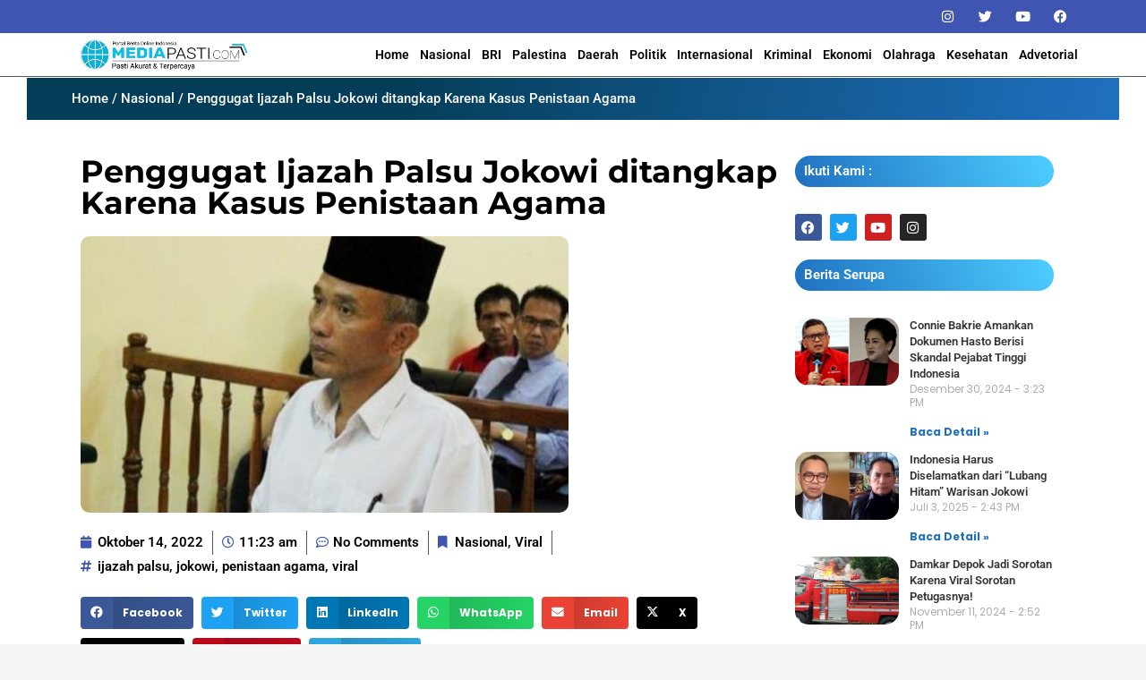

--- FILE ---
content_type: text/html; charset=UTF-8
request_url: https://mediapasti.com/nasional/11451/penggugat-ijazah-palsu-jokowi-ditangkap-karena-kasus-penistaan-agama/
body_size: 34289
content:
<!DOCTYPE html>
<html class="html" lang="id">
<head>
	<meta charset="UTF-8">
	<link rel="profile" href="https://gmpg.org/xfn/11">

	<meta name='robots' content='index, follow, max-image-preview:large, max-snippet:-1, max-video-preview:-1' />
	<style>img:is([sizes="auto" i], [sizes^="auto," i]) { contain-intrinsic-size: 3000px 1500px }</style>
	<link rel="pingback" href="https://mediapasti.com/xmlrpc.php">
<meta name="viewport" content="width=device-width, initial-scale=1">
	<!-- This site is optimized with the Yoast SEO plugin v26.0 - https://yoast.com/wordpress/plugins/seo/ -->
	<title>Penggugat Ijazah Palsu Jokowi ditangkap Karena Kasus Penistaan Agama - Mediapasti.com</title>
	<meta name="description" content="MEDIAPASTI.COM –Penggugat ijazah palsu Presiden Joko Widodo (Jokowi), Bambang Tri Mulyono ditangkap polisi." />
	<link rel="canonical" href="https://mediapasti.com/nasional/11451/penggugat-ijazah-palsu-jokowi-ditangkap-karena-kasus-penistaan-agama/" />
	<meta property="og:locale" content="id_ID" />
	<meta property="og:type" content="article" />
	<meta property="og:title" content="Penggugat Ijazah Palsu Jokowi ditangkap Karena Kasus Penistaan Agama - Mediapasti.com" />
	<meta property="og:description" content="MEDIAPASTI.COM –Penggugat ijazah palsu Presiden Joko Widodo (Jokowi), Bambang Tri Mulyono ditangkap polisi." />
	<meta property="og:url" content="https://mediapasti.com/nasional/11451/penggugat-ijazah-palsu-jokowi-ditangkap-karena-kasus-penistaan-agama/" />
	<meta property="og:site_name" content="Mediapasti.com" />
	<meta property="article:publisher" content="https://www.facebook.com/mediapasticom" />
	<meta property="article:published_time" content="2022-10-14T04:23:50+00:00" />
	<meta property="article:modified_time" content="2022-10-14T04:23:54+00:00" />
	<meta property="og:image" content="https://mediapasti.com/wp-content/uploads/2022/10/bambang-tri-600x340-1.jpg" />
	<meta property="og:image:width" content="600" />
	<meta property="og:image:height" content="340" />
	<meta property="og:image:type" content="image/jpeg" />
	<meta name="author" content="Sahid Nur Aulia" />
	<meta name="twitter:card" content="summary_large_image" />
	<meta name="twitter:creator" content="@MediapastiC" />
	<meta name="twitter:site" content="@MediapastiC" />
	<meta name="twitter:label1" content="Ditulis oleh" />
	<meta name="twitter:data1" content="Sahid Nur Aulia" />
	<meta name="twitter:label2" content="Estimasi waktu membaca" />
	<meta name="twitter:data2" content="2 menit" />
	<script type="application/ld+json" class="yoast-schema-graph">{"@context":"https://schema.org","@graph":[{"@type":"NewsArticle","@id":"https://mediapasti.com/nasional/11451/penggugat-ijazah-palsu-jokowi-ditangkap-karena-kasus-penistaan-agama/#article","isPartOf":{"@id":"https://mediapasti.com/nasional/11451/penggugat-ijazah-palsu-jokowi-ditangkap-karena-kasus-penistaan-agama/"},"author":{"name":"Sahid Nur Aulia","@id":"https://mediapasti.com/#/schema/person/7ad7ff17ebb2e40c4481203ee3197617"},"headline":"Penggugat Ijazah Palsu Jokowi ditangkap Karena Kasus Penistaan Agama","datePublished":"2022-10-14T04:23:50+00:00","dateModified":"2022-10-14T04:23:54+00:00","mainEntityOfPage":{"@id":"https://mediapasti.com/nasional/11451/penggugat-ijazah-palsu-jokowi-ditangkap-karena-kasus-penistaan-agama/"},"wordCount":256,"commentCount":0,"publisher":{"@id":"https://mediapasti.com/#organization"},"image":{"@id":"https://mediapasti.com/nasional/11451/penggugat-ijazah-palsu-jokowi-ditangkap-karena-kasus-penistaan-agama/#primaryimage"},"thumbnailUrl":"https://mediapasti.com/wp-content/uploads/2022/10/bambang-tri-600x340-1.jpg","keywords":["ijazah palsu","jokowi","penistaan agama","viral"],"articleSection":["Nasional","Viral"],"inLanguage":"id","potentialAction":[{"@type":"CommentAction","name":"Comment","target":["https://mediapasti.com/nasional/11451/penggugat-ijazah-palsu-jokowi-ditangkap-karena-kasus-penistaan-agama/#respond"]}]},{"@type":"WebPage","@id":"https://mediapasti.com/nasional/11451/penggugat-ijazah-palsu-jokowi-ditangkap-karena-kasus-penistaan-agama/","url":"https://mediapasti.com/nasional/11451/penggugat-ijazah-palsu-jokowi-ditangkap-karena-kasus-penistaan-agama/","name":"Penggugat Ijazah Palsu Jokowi ditangkap Karena Kasus Penistaan Agama - Mediapasti.com","isPartOf":{"@id":"https://mediapasti.com/#website"},"primaryImageOfPage":{"@id":"https://mediapasti.com/nasional/11451/penggugat-ijazah-palsu-jokowi-ditangkap-karena-kasus-penistaan-agama/#primaryimage"},"image":{"@id":"https://mediapasti.com/nasional/11451/penggugat-ijazah-palsu-jokowi-ditangkap-karena-kasus-penistaan-agama/#primaryimage"},"thumbnailUrl":"https://mediapasti.com/wp-content/uploads/2022/10/bambang-tri-600x340-1.jpg","datePublished":"2022-10-14T04:23:50+00:00","dateModified":"2022-10-14T04:23:54+00:00","description":"MEDIAPASTI.COM –Penggugat ijazah palsu Presiden Joko Widodo (Jokowi), Bambang Tri Mulyono ditangkap polisi.","breadcrumb":{"@id":"https://mediapasti.com/nasional/11451/penggugat-ijazah-palsu-jokowi-ditangkap-karena-kasus-penistaan-agama/#breadcrumb"},"inLanguage":"id","potentialAction":[{"@type":"ReadAction","target":["https://mediapasti.com/nasional/11451/penggugat-ijazah-palsu-jokowi-ditangkap-karena-kasus-penistaan-agama/"]}]},{"@type":"ImageObject","inLanguage":"id","@id":"https://mediapasti.com/nasional/11451/penggugat-ijazah-palsu-jokowi-ditangkap-karena-kasus-penistaan-agama/#primaryimage","url":"https://mediapasti.com/wp-content/uploads/2022/10/bambang-tri-600x340-1.jpg","contentUrl":"https://mediapasti.com/wp-content/uploads/2022/10/bambang-tri-600x340-1.jpg","width":600,"height":340},{"@type":"BreadcrumbList","@id":"https://mediapasti.com/nasional/11451/penggugat-ijazah-palsu-jokowi-ditangkap-karena-kasus-penistaan-agama/#breadcrumb","itemListElement":[{"@type":"ListItem","position":1,"name":"Home","item":"https://mediapasti.com/"},{"@type":"ListItem","position":2,"name":"Nasional","item":"https://mediapasti.com/category/nasional/"},{"@type":"ListItem","position":3,"name":"Penggugat Ijazah Palsu Jokowi ditangkap Karena Kasus Penistaan Agama"}]},{"@type":"WebSite","@id":"https://mediapasti.com/#website","url":"https://mediapasti.com/","name":"Mediapasti.com","description":"Pasti Aktual, Pasti Terpercaya","publisher":{"@id":"https://mediapasti.com/#organization"},"potentialAction":[{"@type":"SearchAction","target":{"@type":"EntryPoint","urlTemplate":"https://mediapasti.com/?s={search_term_string}"},"query-input":{"@type":"PropertyValueSpecification","valueRequired":true,"valueName":"search_term_string"}}],"inLanguage":"id"},{"@type":"Organization","@id":"https://mediapasti.com/#organization","name":"Mediapasti","url":"https://mediapasti.com/","logo":{"@type":"ImageObject","inLanguage":"id","@id":"https://mediapasti.com/#/schema/logo/image/","url":"https://mediapasti.com/wp-content/uploads/2020/08/logo-mediapasti-globe-biru.png","contentUrl":"https://mediapasti.com/wp-content/uploads/2020/08/logo-mediapasti-globe-biru.png","width":3535,"height":862,"caption":"Mediapasti"},"image":{"@id":"https://mediapasti.com/#/schema/logo/image/"},"sameAs":["https://www.facebook.com/mediapasticom","https://x.com/MediapastiC","https://www.instagram.com/mediapasti.comm/","https://www.youtube.com/channel/UCJL11STDCX6OgFX0K62XWTw?view_as=subscriber"]},{"@type":"Person","@id":"https://mediapasti.com/#/schema/person/7ad7ff17ebb2e40c4481203ee3197617","name":"Sahid Nur Aulia","image":{"@type":"ImageObject","inLanguage":"id","@id":"https://mediapasti.com/#/schema/person/image/","url":"https://secure.gravatar.com/avatar/f455145f515f4ca5b5495bb5c880f0fd020510a96a60a56b5ba89d8d3e947b7a?s=96&d=mm&r=g","contentUrl":"https://secure.gravatar.com/avatar/f455145f515f4ca5b5495bb5c880f0fd020510a96a60a56b5ba89d8d3e947b7a?s=96&d=mm&r=g","caption":"Sahid Nur Aulia"},"url":"https://mediapasti.com/author/sahid/"}]}</script>
	<!-- / Yoast SEO plugin. -->


<link rel='dns-prefetch' href='//www.googletagmanager.com' />
<link rel='dns-prefetch' href='//stats.wp.com' />
<link rel='dns-prefetch' href='//fonts.googleapis.com' />
<link rel='dns-prefetch' href='//widgets.wp.com' />
<link rel='dns-prefetch' href='//s0.wp.com' />
<link rel='dns-prefetch' href='//0.gravatar.com' />
<link rel='dns-prefetch' href='//1.gravatar.com' />
<link rel='dns-prefetch' href='//2.gravatar.com' />
<link rel='dns-prefetch' href='//pagead2.googlesyndication.com' />
<link rel='preconnect' href='//c0.wp.com' />
<link rel="alternate" type="application/rss+xml" title="Mediapasti.com &raquo; Feed" href="https://mediapasti.com/feed/" />
<link rel="alternate" type="application/rss+xml" title="Mediapasti.com &raquo; Umpan Komentar" href="https://mediapasti.com/comments/feed/" />
<link rel="alternate" type="application/rss+xml" title="Mediapasti.com &raquo; Penggugat Ijazah Palsu Jokowi ditangkap Karena Kasus Penistaan Agama Umpan Komentar" href="https://mediapasti.com/nasional/11451/penggugat-ijazah-palsu-jokowi-ditangkap-karena-kasus-penistaan-agama/feed/" />
<script>
window._wpemojiSettings = {"baseUrl":"https:\/\/s.w.org\/images\/core\/emoji\/16.0.1\/72x72\/","ext":".png","svgUrl":"https:\/\/s.w.org\/images\/core\/emoji\/16.0.1\/svg\/","svgExt":".svg","source":{"concatemoji":"https:\/\/mediapasti.com\/wp-includes\/js\/wp-emoji-release.min.js?ver=6.8.3"}};
/*! This file is auto-generated */
!function(s,n){var o,i,e;function c(e){try{var t={supportTests:e,timestamp:(new Date).valueOf()};sessionStorage.setItem(o,JSON.stringify(t))}catch(e){}}function p(e,t,n){e.clearRect(0,0,e.canvas.width,e.canvas.height),e.fillText(t,0,0);var t=new Uint32Array(e.getImageData(0,0,e.canvas.width,e.canvas.height).data),a=(e.clearRect(0,0,e.canvas.width,e.canvas.height),e.fillText(n,0,0),new Uint32Array(e.getImageData(0,0,e.canvas.width,e.canvas.height).data));return t.every(function(e,t){return e===a[t]})}function u(e,t){e.clearRect(0,0,e.canvas.width,e.canvas.height),e.fillText(t,0,0);for(var n=e.getImageData(16,16,1,1),a=0;a<n.data.length;a++)if(0!==n.data[a])return!1;return!0}function f(e,t,n,a){switch(t){case"flag":return n(e,"\ud83c\udff3\ufe0f\u200d\u26a7\ufe0f","\ud83c\udff3\ufe0f\u200b\u26a7\ufe0f")?!1:!n(e,"\ud83c\udde8\ud83c\uddf6","\ud83c\udde8\u200b\ud83c\uddf6")&&!n(e,"\ud83c\udff4\udb40\udc67\udb40\udc62\udb40\udc65\udb40\udc6e\udb40\udc67\udb40\udc7f","\ud83c\udff4\u200b\udb40\udc67\u200b\udb40\udc62\u200b\udb40\udc65\u200b\udb40\udc6e\u200b\udb40\udc67\u200b\udb40\udc7f");case"emoji":return!a(e,"\ud83e\udedf")}return!1}function g(e,t,n,a){var r="undefined"!=typeof WorkerGlobalScope&&self instanceof WorkerGlobalScope?new OffscreenCanvas(300,150):s.createElement("canvas"),o=r.getContext("2d",{willReadFrequently:!0}),i=(o.textBaseline="top",o.font="600 32px Arial",{});return e.forEach(function(e){i[e]=t(o,e,n,a)}),i}function t(e){var t=s.createElement("script");t.src=e,t.defer=!0,s.head.appendChild(t)}"undefined"!=typeof Promise&&(o="wpEmojiSettingsSupports",i=["flag","emoji"],n.supports={everything:!0,everythingExceptFlag:!0},e=new Promise(function(e){s.addEventListener("DOMContentLoaded",e,{once:!0})}),new Promise(function(t){var n=function(){try{var e=JSON.parse(sessionStorage.getItem(o));if("object"==typeof e&&"number"==typeof e.timestamp&&(new Date).valueOf()<e.timestamp+604800&&"object"==typeof e.supportTests)return e.supportTests}catch(e){}return null}();if(!n){if("undefined"!=typeof Worker&&"undefined"!=typeof OffscreenCanvas&&"undefined"!=typeof URL&&URL.createObjectURL&&"undefined"!=typeof Blob)try{var e="postMessage("+g.toString()+"("+[JSON.stringify(i),f.toString(),p.toString(),u.toString()].join(",")+"));",a=new Blob([e],{type:"text/javascript"}),r=new Worker(URL.createObjectURL(a),{name:"wpTestEmojiSupports"});return void(r.onmessage=function(e){c(n=e.data),r.terminate(),t(n)})}catch(e){}c(n=g(i,f,p,u))}t(n)}).then(function(e){for(var t in e)n.supports[t]=e[t],n.supports.everything=n.supports.everything&&n.supports[t],"flag"!==t&&(n.supports.everythingExceptFlag=n.supports.everythingExceptFlag&&n.supports[t]);n.supports.everythingExceptFlag=n.supports.everythingExceptFlag&&!n.supports.flag,n.DOMReady=!1,n.readyCallback=function(){n.DOMReady=!0}}).then(function(){return e}).then(function(){var e;n.supports.everything||(n.readyCallback(),(e=n.source||{}).concatemoji?t(e.concatemoji):e.wpemoji&&e.twemoji&&(t(e.twemoji),t(e.wpemoji)))}))}((window,document),window._wpemojiSettings);
</script>
<link rel='stylesheet' id='jetpack_related-posts-css' href='https://c0.wp.com/p/jetpack/15.1.1/modules/related-posts/related-posts.css' media='all' />
<link rel='stylesheet' id='sby_styles-css' href='https://mediapasti.com/wp-content/plugins/feeds-for-youtube/css/sb-youtube-free.min.css?ver=2.4.0' media='all' />
<link rel='stylesheet' id='ops-swiper-css' href='https://mediapasti.com/wp-content/plugins/ocean-posts-slider/assets/vendors/swiper/swiper-bundle.min.css?ver=6.8.3' media='all' />
<link rel='stylesheet' id='ops-styles-css' href='https://mediapasti.com/wp-content/plugins/ocean-posts-slider/assets/css/style.min.css?ver=6.8.3' media='all' />
<style id='wp-emoji-styles-inline-css'>

	img.wp-smiley, img.emoji {
		display: inline !important;
		border: none !important;
		box-shadow: none !important;
		height: 1em !important;
		width: 1em !important;
		margin: 0 0.07em !important;
		vertical-align: -0.1em !important;
		background: none !important;
		padding: 0 !important;
	}
</style>
<link rel='stylesheet' id='wp-block-library-css' href='https://c0.wp.com/c/6.8.3/wp-includes/css/dist/block-library/style.min.css' media='all' />
<style id='wp-block-library-theme-inline-css'>
.wp-block-audio :where(figcaption){color:#555;font-size:13px;text-align:center}.is-dark-theme .wp-block-audio :where(figcaption){color:#ffffffa6}.wp-block-audio{margin:0 0 1em}.wp-block-code{border:1px solid #ccc;border-radius:4px;font-family:Menlo,Consolas,monaco,monospace;padding:.8em 1em}.wp-block-embed :where(figcaption){color:#555;font-size:13px;text-align:center}.is-dark-theme .wp-block-embed :where(figcaption){color:#ffffffa6}.wp-block-embed{margin:0 0 1em}.blocks-gallery-caption{color:#555;font-size:13px;text-align:center}.is-dark-theme .blocks-gallery-caption{color:#ffffffa6}:root :where(.wp-block-image figcaption){color:#555;font-size:13px;text-align:center}.is-dark-theme :root :where(.wp-block-image figcaption){color:#ffffffa6}.wp-block-image{margin:0 0 1em}.wp-block-pullquote{border-bottom:4px solid;border-top:4px solid;color:currentColor;margin-bottom:1.75em}.wp-block-pullquote cite,.wp-block-pullquote footer,.wp-block-pullquote__citation{color:currentColor;font-size:.8125em;font-style:normal;text-transform:uppercase}.wp-block-quote{border-left:.25em solid;margin:0 0 1.75em;padding-left:1em}.wp-block-quote cite,.wp-block-quote footer{color:currentColor;font-size:.8125em;font-style:normal;position:relative}.wp-block-quote:where(.has-text-align-right){border-left:none;border-right:.25em solid;padding-left:0;padding-right:1em}.wp-block-quote:where(.has-text-align-center){border:none;padding-left:0}.wp-block-quote.is-large,.wp-block-quote.is-style-large,.wp-block-quote:where(.is-style-plain){border:none}.wp-block-search .wp-block-search__label{font-weight:700}.wp-block-search__button{border:1px solid #ccc;padding:.375em .625em}:where(.wp-block-group.has-background){padding:1.25em 2.375em}.wp-block-separator.has-css-opacity{opacity:.4}.wp-block-separator{border:none;border-bottom:2px solid;margin-left:auto;margin-right:auto}.wp-block-separator.has-alpha-channel-opacity{opacity:1}.wp-block-separator:not(.is-style-wide):not(.is-style-dots){width:100px}.wp-block-separator.has-background:not(.is-style-dots){border-bottom:none;height:1px}.wp-block-separator.has-background:not(.is-style-wide):not(.is-style-dots){height:2px}.wp-block-table{margin:0 0 1em}.wp-block-table td,.wp-block-table th{word-break:normal}.wp-block-table :where(figcaption){color:#555;font-size:13px;text-align:center}.is-dark-theme .wp-block-table :where(figcaption){color:#ffffffa6}.wp-block-video :where(figcaption){color:#555;font-size:13px;text-align:center}.is-dark-theme .wp-block-video :where(figcaption){color:#ffffffa6}.wp-block-video{margin:0 0 1em}:root :where(.wp-block-template-part.has-background){margin-bottom:0;margin-top:0;padding:1.25em 2.375em}
</style>
<style id='classic-theme-styles-inline-css'>
/*! This file is auto-generated */
.wp-block-button__link{color:#fff;background-color:#32373c;border-radius:9999px;box-shadow:none;text-decoration:none;padding:calc(.667em + 2px) calc(1.333em + 2px);font-size:1.125em}.wp-block-file__button{background:#32373c;color:#fff;text-decoration:none}
</style>
<link rel='stylesheet' id='mediaelement-css' href='https://c0.wp.com/c/6.8.3/wp-includes/js/mediaelement/mediaelementplayer-legacy.min.css' media='all' />
<link rel='stylesheet' id='wp-mediaelement-css' href='https://c0.wp.com/c/6.8.3/wp-includes/js/mediaelement/wp-mediaelement.min.css' media='all' />
<style id='jetpack-sharing-buttons-style-inline-css'>
.jetpack-sharing-buttons__services-list{display:flex;flex-direction:row;flex-wrap:wrap;gap:0;list-style-type:none;margin:5px;padding:0}.jetpack-sharing-buttons__services-list.has-small-icon-size{font-size:12px}.jetpack-sharing-buttons__services-list.has-normal-icon-size{font-size:16px}.jetpack-sharing-buttons__services-list.has-large-icon-size{font-size:24px}.jetpack-sharing-buttons__services-list.has-huge-icon-size{font-size:36px}@media print{.jetpack-sharing-buttons__services-list{display:none!important}}.editor-styles-wrapper .wp-block-jetpack-sharing-buttons{gap:0;padding-inline-start:0}ul.jetpack-sharing-buttons__services-list.has-background{padding:1.25em 2.375em}
</style>
<style id='global-styles-inline-css'>
:root{--wp--preset--aspect-ratio--square: 1;--wp--preset--aspect-ratio--4-3: 4/3;--wp--preset--aspect-ratio--3-4: 3/4;--wp--preset--aspect-ratio--3-2: 3/2;--wp--preset--aspect-ratio--2-3: 2/3;--wp--preset--aspect-ratio--16-9: 16/9;--wp--preset--aspect-ratio--9-16: 9/16;--wp--preset--color--black: #000000;--wp--preset--color--cyan-bluish-gray: #abb8c3;--wp--preset--color--white: #ffffff;--wp--preset--color--pale-pink: #f78da7;--wp--preset--color--vivid-red: #cf2e2e;--wp--preset--color--luminous-vivid-orange: #ff6900;--wp--preset--color--luminous-vivid-amber: #fcb900;--wp--preset--color--light-green-cyan: #7bdcb5;--wp--preset--color--vivid-green-cyan: #00d084;--wp--preset--color--pale-cyan-blue: #8ed1fc;--wp--preset--color--vivid-cyan-blue: #0693e3;--wp--preset--color--vivid-purple: #9b51e0;--wp--preset--gradient--vivid-cyan-blue-to-vivid-purple: linear-gradient(135deg,rgba(6,147,227,1) 0%,rgb(155,81,224) 100%);--wp--preset--gradient--light-green-cyan-to-vivid-green-cyan: linear-gradient(135deg,rgb(122,220,180) 0%,rgb(0,208,130) 100%);--wp--preset--gradient--luminous-vivid-amber-to-luminous-vivid-orange: linear-gradient(135deg,rgba(252,185,0,1) 0%,rgba(255,105,0,1) 100%);--wp--preset--gradient--luminous-vivid-orange-to-vivid-red: linear-gradient(135deg,rgba(255,105,0,1) 0%,rgb(207,46,46) 100%);--wp--preset--gradient--very-light-gray-to-cyan-bluish-gray: linear-gradient(135deg,rgb(238,238,238) 0%,rgb(169,184,195) 100%);--wp--preset--gradient--cool-to-warm-spectrum: linear-gradient(135deg,rgb(74,234,220) 0%,rgb(151,120,209) 20%,rgb(207,42,186) 40%,rgb(238,44,130) 60%,rgb(251,105,98) 80%,rgb(254,248,76) 100%);--wp--preset--gradient--blush-light-purple: linear-gradient(135deg,rgb(255,206,236) 0%,rgb(152,150,240) 100%);--wp--preset--gradient--blush-bordeaux: linear-gradient(135deg,rgb(254,205,165) 0%,rgb(254,45,45) 50%,rgb(107,0,62) 100%);--wp--preset--gradient--luminous-dusk: linear-gradient(135deg,rgb(255,203,112) 0%,rgb(199,81,192) 50%,rgb(65,88,208) 100%);--wp--preset--gradient--pale-ocean: linear-gradient(135deg,rgb(255,245,203) 0%,rgb(182,227,212) 50%,rgb(51,167,181) 100%);--wp--preset--gradient--electric-grass: linear-gradient(135deg,rgb(202,248,128) 0%,rgb(113,206,126) 100%);--wp--preset--gradient--midnight: linear-gradient(135deg,rgb(2,3,129) 0%,rgb(40,116,252) 100%);--wp--preset--font-size--small: 13px;--wp--preset--font-size--medium: 20px;--wp--preset--font-size--large: 36px;--wp--preset--font-size--x-large: 42px;--wp--preset--spacing--20: 0.44rem;--wp--preset--spacing--30: 0.67rem;--wp--preset--spacing--40: 1rem;--wp--preset--spacing--50: 1.5rem;--wp--preset--spacing--60: 2.25rem;--wp--preset--spacing--70: 3.38rem;--wp--preset--spacing--80: 5.06rem;--wp--preset--shadow--natural: 6px 6px 9px rgba(0, 0, 0, 0.2);--wp--preset--shadow--deep: 12px 12px 50px rgba(0, 0, 0, 0.4);--wp--preset--shadow--sharp: 6px 6px 0px rgba(0, 0, 0, 0.2);--wp--preset--shadow--outlined: 6px 6px 0px -3px rgba(255, 255, 255, 1), 6px 6px rgba(0, 0, 0, 1);--wp--preset--shadow--crisp: 6px 6px 0px rgba(0, 0, 0, 1);}:where(.is-layout-flex){gap: 0.5em;}:where(.is-layout-grid){gap: 0.5em;}body .is-layout-flex{display: flex;}.is-layout-flex{flex-wrap: wrap;align-items: center;}.is-layout-flex > :is(*, div){margin: 0;}body .is-layout-grid{display: grid;}.is-layout-grid > :is(*, div){margin: 0;}:where(.wp-block-columns.is-layout-flex){gap: 2em;}:where(.wp-block-columns.is-layout-grid){gap: 2em;}:where(.wp-block-post-template.is-layout-flex){gap: 1.25em;}:where(.wp-block-post-template.is-layout-grid){gap: 1.25em;}.has-black-color{color: var(--wp--preset--color--black) !important;}.has-cyan-bluish-gray-color{color: var(--wp--preset--color--cyan-bluish-gray) !important;}.has-white-color{color: var(--wp--preset--color--white) !important;}.has-pale-pink-color{color: var(--wp--preset--color--pale-pink) !important;}.has-vivid-red-color{color: var(--wp--preset--color--vivid-red) !important;}.has-luminous-vivid-orange-color{color: var(--wp--preset--color--luminous-vivid-orange) !important;}.has-luminous-vivid-amber-color{color: var(--wp--preset--color--luminous-vivid-amber) !important;}.has-light-green-cyan-color{color: var(--wp--preset--color--light-green-cyan) !important;}.has-vivid-green-cyan-color{color: var(--wp--preset--color--vivid-green-cyan) !important;}.has-pale-cyan-blue-color{color: var(--wp--preset--color--pale-cyan-blue) !important;}.has-vivid-cyan-blue-color{color: var(--wp--preset--color--vivid-cyan-blue) !important;}.has-vivid-purple-color{color: var(--wp--preset--color--vivid-purple) !important;}.has-black-background-color{background-color: var(--wp--preset--color--black) !important;}.has-cyan-bluish-gray-background-color{background-color: var(--wp--preset--color--cyan-bluish-gray) !important;}.has-white-background-color{background-color: var(--wp--preset--color--white) !important;}.has-pale-pink-background-color{background-color: var(--wp--preset--color--pale-pink) !important;}.has-vivid-red-background-color{background-color: var(--wp--preset--color--vivid-red) !important;}.has-luminous-vivid-orange-background-color{background-color: var(--wp--preset--color--luminous-vivid-orange) !important;}.has-luminous-vivid-amber-background-color{background-color: var(--wp--preset--color--luminous-vivid-amber) !important;}.has-light-green-cyan-background-color{background-color: var(--wp--preset--color--light-green-cyan) !important;}.has-vivid-green-cyan-background-color{background-color: var(--wp--preset--color--vivid-green-cyan) !important;}.has-pale-cyan-blue-background-color{background-color: var(--wp--preset--color--pale-cyan-blue) !important;}.has-vivid-cyan-blue-background-color{background-color: var(--wp--preset--color--vivid-cyan-blue) !important;}.has-vivid-purple-background-color{background-color: var(--wp--preset--color--vivid-purple) !important;}.has-black-border-color{border-color: var(--wp--preset--color--black) !important;}.has-cyan-bluish-gray-border-color{border-color: var(--wp--preset--color--cyan-bluish-gray) !important;}.has-white-border-color{border-color: var(--wp--preset--color--white) !important;}.has-pale-pink-border-color{border-color: var(--wp--preset--color--pale-pink) !important;}.has-vivid-red-border-color{border-color: var(--wp--preset--color--vivid-red) !important;}.has-luminous-vivid-orange-border-color{border-color: var(--wp--preset--color--luminous-vivid-orange) !important;}.has-luminous-vivid-amber-border-color{border-color: var(--wp--preset--color--luminous-vivid-amber) !important;}.has-light-green-cyan-border-color{border-color: var(--wp--preset--color--light-green-cyan) !important;}.has-vivid-green-cyan-border-color{border-color: var(--wp--preset--color--vivid-green-cyan) !important;}.has-pale-cyan-blue-border-color{border-color: var(--wp--preset--color--pale-cyan-blue) !important;}.has-vivid-cyan-blue-border-color{border-color: var(--wp--preset--color--vivid-cyan-blue) !important;}.has-vivid-purple-border-color{border-color: var(--wp--preset--color--vivid-purple) !important;}.has-vivid-cyan-blue-to-vivid-purple-gradient-background{background: var(--wp--preset--gradient--vivid-cyan-blue-to-vivid-purple) !important;}.has-light-green-cyan-to-vivid-green-cyan-gradient-background{background: var(--wp--preset--gradient--light-green-cyan-to-vivid-green-cyan) !important;}.has-luminous-vivid-amber-to-luminous-vivid-orange-gradient-background{background: var(--wp--preset--gradient--luminous-vivid-amber-to-luminous-vivid-orange) !important;}.has-luminous-vivid-orange-to-vivid-red-gradient-background{background: var(--wp--preset--gradient--luminous-vivid-orange-to-vivid-red) !important;}.has-very-light-gray-to-cyan-bluish-gray-gradient-background{background: var(--wp--preset--gradient--very-light-gray-to-cyan-bluish-gray) !important;}.has-cool-to-warm-spectrum-gradient-background{background: var(--wp--preset--gradient--cool-to-warm-spectrum) !important;}.has-blush-light-purple-gradient-background{background: var(--wp--preset--gradient--blush-light-purple) !important;}.has-blush-bordeaux-gradient-background{background: var(--wp--preset--gradient--blush-bordeaux) !important;}.has-luminous-dusk-gradient-background{background: var(--wp--preset--gradient--luminous-dusk) !important;}.has-pale-ocean-gradient-background{background: var(--wp--preset--gradient--pale-ocean) !important;}.has-electric-grass-gradient-background{background: var(--wp--preset--gradient--electric-grass) !important;}.has-midnight-gradient-background{background: var(--wp--preset--gradient--midnight) !important;}.has-small-font-size{font-size: var(--wp--preset--font-size--small) !important;}.has-medium-font-size{font-size: var(--wp--preset--font-size--medium) !important;}.has-large-font-size{font-size: var(--wp--preset--font-size--large) !important;}.has-x-large-font-size{font-size: var(--wp--preset--font-size--x-large) !important;}
:where(.wp-block-post-template.is-layout-flex){gap: 1.25em;}:where(.wp-block-post-template.is-layout-grid){gap: 1.25em;}
:where(.wp-block-columns.is-layout-flex){gap: 2em;}:where(.wp-block-columns.is-layout-grid){gap: 2em;}
:root :where(.wp-block-pullquote){font-size: 1.5em;line-height: 1.6;}
</style>
<link rel='stylesheet' id='ctf_styles-css' href='https://mediapasti.com/wp-content/plugins/custom-twitter-feeds/css/ctf-styles.min.css?ver=2.3.1' media='all' />
<link rel='stylesheet' id='font-awesome-css' href='https://mediapasti.com/wp-content/themes/oceanwp/assets/fonts/fontawesome/css/all.min.css?ver=6.7.2' media='all' />
<link rel='stylesheet' id='simple-line-icons-css' href='https://mediapasti.com/wp-content/themes/oceanwp/assets/css/third/simple-line-icons.min.css?ver=2.4.0' media='all' />
<link rel='stylesheet' id='oceanwp-style-css' href='https://mediapasti.com/wp-content/themes/oceanwp/assets/css/style.min.css?ver=4.1.2' media='all' />
<link rel='stylesheet' id='jetpack_likes-css' href='https://c0.wp.com/p/jetpack/15.1.1/modules/likes/style.css' media='all' />
<link rel='stylesheet' id='oceanwp-google-font-poppins-css' href='//fonts.googleapis.com/css?family=Poppins%3A100%2C200%2C300%2C400%2C500%2C600%2C700%2C800%2C900%2C100i%2C200i%2C300i%2C400i%2C500i%2C600i%2C700i%2C800i%2C900i&#038;subset=latin&#038;display=swap&#038;ver=6.8.3' media='all' />
<link rel='stylesheet' id='elementor-frontend-css' href='https://mediapasti.com/wp-content/plugins/elementor/assets/css/frontend.min.css?ver=3.32.5' media='all' />
<link rel='stylesheet' id='widget-social-icons-css' href='https://mediapasti.com/wp-content/plugins/elementor/assets/css/widget-social-icons.min.css?ver=3.32.5' media='all' />
<link rel='stylesheet' id='e-apple-webkit-css' href='https://mediapasti.com/wp-content/plugins/elementor/assets/css/conditionals/apple-webkit.min.css?ver=3.32.5' media='all' />
<link rel='stylesheet' id='widget-image-css' href='https://mediapasti.com/wp-content/plugins/elementor/assets/css/widget-image.min.css?ver=3.32.5' media='all' />
<link rel='stylesheet' id='widget-nav-menu-css' href='https://mediapasti.com/wp-content/plugins/elementor-pro/assets/css/widget-nav-menu.min.css?ver=3.32.2' media='all' />
<link rel='stylesheet' id='e-sticky-css' href='https://mediapasti.com/wp-content/plugins/elementor-pro/assets/css/modules/sticky.min.css?ver=3.32.2' media='all' />
<link rel='stylesheet' id='e-animation-fadeIn-css' href='https://mediapasti.com/wp-content/plugins/elementor/assets/lib/animations/styles/fadeIn.min.css?ver=3.32.5' media='all' />
<link rel='stylesheet' id='widget-heading-css' href='https://mediapasti.com/wp-content/plugins/elementor/assets/css/widget-heading.min.css?ver=3.32.5' media='all' />
<link rel='stylesheet' id='widget-breadcrumbs-css' href='https://mediapasti.com/wp-content/plugins/elementor-pro/assets/css/widget-breadcrumbs.min.css?ver=3.32.2' media='all' />
<link rel='stylesheet' id='widget-post-info-css' href='https://mediapasti.com/wp-content/plugins/elementor-pro/assets/css/widget-post-info.min.css?ver=3.32.2' media='all' />
<link rel='stylesheet' id='widget-icon-list-css' href='https://mediapasti.com/wp-content/plugins/elementor/assets/css/widget-icon-list.min.css?ver=3.32.5' media='all' />
<link rel='stylesheet' id='elementor-icons-shared-0-css' href='https://mediapasti.com/wp-content/plugins/elementor/assets/lib/font-awesome/css/fontawesome.min.css?ver=5.15.3' media='all' />
<link rel='stylesheet' id='elementor-icons-fa-regular-css' href='https://mediapasti.com/wp-content/plugins/elementor/assets/lib/font-awesome/css/regular.min.css?ver=5.15.3' media='all' />
<link rel='stylesheet' id='elementor-icons-fa-solid-css' href='https://mediapasti.com/wp-content/plugins/elementor/assets/lib/font-awesome/css/solid.min.css?ver=5.15.3' media='all' />
<link rel='stylesheet' id='widget-share-buttons-css' href='https://mediapasti.com/wp-content/plugins/elementor-pro/assets/css/widget-share-buttons.min.css?ver=3.32.2' media='all' />
<link rel='stylesheet' id='elementor-icons-fa-brands-css' href='https://mediapasti.com/wp-content/plugins/elementor/assets/lib/font-awesome/css/brands.min.css?ver=5.15.3' media='all' />
<link rel='stylesheet' id='widget-post-navigation-css' href='https://mediapasti.com/wp-content/plugins/elementor-pro/assets/css/widget-post-navigation.min.css?ver=3.32.2' media='all' />
<link rel='stylesheet' id='widget-posts-css' href='https://mediapasti.com/wp-content/plugins/elementor-pro/assets/css/widget-posts.min.css?ver=3.32.2' media='all' />
<link rel='stylesheet' id='swiper-css' href='https://mediapasti.com/wp-content/plugins/elementor/assets/lib/swiper/v8/css/swiper.min.css?ver=8.4.5' media='all' />
<link rel='stylesheet' id='e-swiper-css' href='https://mediapasti.com/wp-content/plugins/elementor/assets/css/conditionals/e-swiper.min.css?ver=3.32.5' media='all' />
<link rel='stylesheet' id='elementor-icons-css' href='https://mediapasti.com/wp-content/plugins/elementor/assets/lib/eicons/css/elementor-icons.min.css?ver=5.44.0' media='all' />
<link rel='stylesheet' id='elementor-post-323-css' href='https://mediapasti.com/wp-content/uploads/elementor/css/post-323.css?ver=1761271625' media='all' />
<link rel='stylesheet' id='sby-styles-css' href='https://mediapasti.com/wp-content/plugins/feeds-for-youtube/css/sb-youtube-free.min.css?ver=2.4.0' media='all' />
<link rel='stylesheet' id='elementor-post-485-css' href='https://mediapasti.com/wp-content/uploads/elementor/css/post-485.css?ver=1761271616' media='all' />
<link rel='stylesheet' id='elementor-post-3835-css' href='https://mediapasti.com/wp-content/uploads/elementor/css/post-3835.css?ver=1761271617' media='all' />
<link rel='stylesheet' id='elementor-post-4457-css' href='https://mediapasti.com/wp-content/uploads/elementor/css/post-4457.css?ver=1761271625' media='all' />
<link rel='stylesheet' id='oe-widgets-style-css' href='https://mediapasti.com/wp-content/plugins/ocean-extra/assets/css/widgets.css?ver=6.8.3' media='all' />
<link rel='stylesheet' id='oss-social-share-style-css' href='https://mediapasti.com/wp-content/plugins/ocean-social-sharing/assets/css/style.min.css?ver=6.8.3' media='all' />
<link rel='stylesheet' id='elementor-gf-local-roboto-css' href='https://mediapasti.com/wp-content/uploads/elementor/google-fonts/css/roboto.css?ver=1743590554' media='all' />
<link rel='stylesheet' id='elementor-gf-local-robotoslab-css' href='https://mediapasti.com/wp-content/uploads/elementor/google-fonts/css/robotoslab.css?ver=1743590564' media='all' />
<link rel='stylesheet' id='elementor-gf-local-montserrat-css' href='https://mediapasti.com/wp-content/uploads/elementor/google-fonts/css/montserrat.css?ver=1743590667' media='all' />
<script id="jetpack_related-posts-js-extra">
var related_posts_js_options = {"post_heading":"h4"};
</script>
<script src="https://c0.wp.com/p/jetpack/15.1.1/_inc/build/related-posts/related-posts.min.js" id="jetpack_related-posts-js"></script>
<script src="https://c0.wp.com/c/6.8.3/wp-includes/js/jquery/jquery.min.js" id="jquery-core-js"></script>
<script src="https://c0.wp.com/c/6.8.3/wp-includes/js/jquery/jquery-migrate.min.js" id="jquery-migrate-js"></script>

<!-- Potongan tag Google (gtag.js) ditambahkan oleh Site Kit -->
<!-- Snippet Google Analytics telah ditambahkan oleh Site Kit -->
<script src="https://www.googletagmanager.com/gtag/js?id=G-S91XG3E1V8" id="google_gtagjs-js" async></script>
<script id="google_gtagjs-js-after">
window.dataLayer = window.dataLayer || [];function gtag(){dataLayer.push(arguments);}
gtag("set","linker",{"domains":["mediapasti.com"]});
gtag("js", new Date());
gtag("set", "developer_id.dZTNiMT", true);
gtag("config", "G-S91XG3E1V8", {"googlesitekit_post_date":"20221014","googlesitekit_post_author":"Sahid Nur Aulia"});
</script>
<link rel="https://api.w.org/" href="https://mediapasti.com/wp-json/" /><link rel="alternate" title="JSON" type="application/json" href="https://mediapasti.com/wp-json/wp/v2/posts/11451" /><link rel="EditURI" type="application/rsd+xml" title="RSD" href="https://mediapasti.com/xmlrpc.php?rsd" />
<meta name="generator" content="WordPress 6.8.3" />
<link rel='shortlink' href='https://mediapasti.com/?p=11451' />
<link rel="alternate" title="oEmbed (JSON)" type="application/json+oembed" href="https://mediapasti.com/wp-json/oembed/1.0/embed?url=https%3A%2F%2Fmediapasti.com%2Fnasional%2F11451%2Fpenggugat-ijazah-palsu-jokowi-ditangkap-karena-kasus-penistaan-agama%2F" />
<link rel="alternate" title="oEmbed (XML)" type="text/xml+oembed" href="https://mediapasti.com/wp-json/oembed/1.0/embed?url=https%3A%2F%2Fmediapasti.com%2Fnasional%2F11451%2Fpenggugat-ijazah-palsu-jokowi-ditangkap-karena-kasus-penistaan-agama%2F&#038;format=xml" />
<meta name="generator" content="Site Kit by Google 1.164.0" />	<style>img#wpstats{display:none}</style>
		
<!-- Meta tag Google AdSense ditambahkan oleh Site Kit -->
<meta name="google-adsense-platform-account" content="ca-host-pub-2644536267352236">
<meta name="google-adsense-platform-domain" content="sitekit.withgoogle.com">
<!-- Akhir tag meta Google AdSense yang ditambahkan oleh Site Kit -->
<meta name="generator" content="Elementor 3.32.5; features: additional_custom_breakpoints; settings: css_print_method-external, google_font-enabled, font_display-auto">
      <meta name="onesignal" content="wordpress-plugin"/>
            <script>

      window.OneSignalDeferred = window.OneSignalDeferred || [];

      OneSignalDeferred.push(function(OneSignal) {
        var oneSignal_options = {};
        window._oneSignalInitOptions = oneSignal_options;

        oneSignal_options['serviceWorkerParam'] = { scope: '/' };
oneSignal_options['serviceWorkerPath'] = 'OneSignalSDKWorker.js.php';

        OneSignal.Notifications.setDefaultUrl("https://mediapasti.com");

        oneSignal_options['wordpress'] = true;
oneSignal_options['appId'] = '66ce00b8-cd01-446d-a578-a48ac07bfdda';
oneSignal_options['allowLocalhostAsSecureOrigin'] = true;
oneSignal_options['welcomeNotification'] = { };
oneSignal_options['welcomeNotification']['title'] = "";
oneSignal_options['welcomeNotification']['message'] = "Terimakasih Telah Berlangganan Mediapasti !";
oneSignal_options['path'] = "https://mediapasti.com/wp-content/plugins/onesignal-free-web-push-notifications/sdk_files/";
oneSignal_options['promptOptions'] = { };
oneSignal_options['promptOptions']['actionMessage'] = "Mediapasti ingin memberikan notifikasi berita kepada anda, bisa di cancel kapanpun kok";
oneSignal_options['promptOptions']['acceptButtonText'] = "IZINKAN";
oneSignal_options['promptOptions']['cancelButtonText'] = "TIDAK, TERIMAKASIH";
oneSignal_options['promptOptions']['siteName'] = "https://mediapasti.com";
oneSignal_options['promptOptions']['autoAcceptTitle'] = "KLIK IZINKAN";
oneSignal_options['notifyButton'] = { };
oneSignal_options['notifyButton']['enable'] = true;
oneSignal_options['notifyButton']['position'] = 'bottom-right';
oneSignal_options['notifyButton']['theme'] = 'default';
oneSignal_options['notifyButton']['size'] = 'medium';
oneSignal_options['notifyButton']['showCredit'] = true;
oneSignal_options['notifyButton']['text'] = {};
oneSignal_options['notifyButton']['text']['tip.state.unsubscribed'] = 'Subscribe untuk Langganan';
oneSignal_options['notifyButton']['text']['tip.state.subscribed'] = 'Anda telah Berlangganan';
oneSignal_options['notifyButton']['text']['tip.state.blocked'] = 'Anda Telah Memblokir Pemberitahuan';
oneSignal_options['notifyButton']['text']['message.action.subscribed'] = 'Terimakasih sudah Berlangganan';
oneSignal_options['notifyButton']['text']['message.action.resubscribed'] = 'Anda Telah Berlangganan Kembali';
oneSignal_options['notifyButton']['text']['message.action.unsubscribed'] = 'Anda Tidak Akan Menerima Notifikasi Lagi';
oneSignal_options['notifyButton']['text']['dialog.main.title'] = 'Pengaturan Notifikasi Website';
oneSignal_options['notifyButton']['text']['dialog.main.button.subscribe'] = 'BERLANGGANAN';
oneSignal_options['notifyButton']['text']['dialog.main.button.unsubscribe'] = 'TIDAK BERLANGGANAN';
oneSignal_options['notifyButton']['text']['dialog.blocked.title'] = 'UNBLOCK NOTIFIKASI';
              OneSignal.init(window._oneSignalInitOptions);
              OneSignal.Slidedown.promptPush()      });

      function documentInitOneSignal() {
        var oneSignal_elements = document.getElementsByClassName("OneSignal-prompt");

        var oneSignalLinkClickHandler = function(event) { OneSignal.Notifications.requestPermission(); event.preventDefault(); };        for(var i = 0; i < oneSignal_elements.length; i++)
          oneSignal_elements[i].addEventListener('click', oneSignalLinkClickHandler, false);
      }

      if (document.readyState === 'complete') {
           documentInitOneSignal();
      }
      else {
           window.addEventListener("load", function(event){
               documentInitOneSignal();
          });
      }
    </script>
			<style>
				.e-con.e-parent:nth-of-type(n+4):not(.e-lazyloaded):not(.e-no-lazyload),
				.e-con.e-parent:nth-of-type(n+4):not(.e-lazyloaded):not(.e-no-lazyload) * {
					background-image: none !important;
				}
				@media screen and (max-height: 1024px) {
					.e-con.e-parent:nth-of-type(n+3):not(.e-lazyloaded):not(.e-no-lazyload),
					.e-con.e-parent:nth-of-type(n+3):not(.e-lazyloaded):not(.e-no-lazyload) * {
						background-image: none !important;
					}
				}
				@media screen and (max-height: 640px) {
					.e-con.e-parent:nth-of-type(n+2):not(.e-lazyloaded):not(.e-no-lazyload),
					.e-con.e-parent:nth-of-type(n+2):not(.e-lazyloaded):not(.e-no-lazyload) * {
						background-image: none !important;
					}
				}
			</style>
			
<!-- Snippet Google AdSense telah ditambahkan oleh Site Kit -->
<script async src="https://pagead2.googlesyndication.com/pagead/js/adsbygoogle.js?client=ca-pub-6199755042156677&amp;host=ca-host-pub-2644536267352236" crossorigin="anonymous"></script>

<!-- Snippet Google AdSense penutup telah ditambahkan oleh Site Kit -->
<link rel="icon" href="https://mediapasti.com/wp-content/uploads/2020/08/cropped-logo-potrait-32x32.png" sizes="32x32" />
<link rel="icon" href="https://mediapasti.com/wp-content/uploads/2020/08/cropped-logo-potrait-192x192.png" sizes="192x192" />
<link rel="apple-touch-icon" href="https://mediapasti.com/wp-content/uploads/2020/08/cropped-logo-potrait-180x180.png" />
<meta name="msapplication-TileImage" content="https://mediapasti.com/wp-content/uploads/2020/08/cropped-logo-potrait-270x270.png" />
		<style id="wp-custom-css">
			/* Sidebar title */#sidebar .widget-title{background-color:#f9f9f9;font-size:11px;border-width:0 0 1px;padding:16px 12px;text-align:center}		</style>
		<!-- OceanWP CSS -->
<style type="text/css">
/* Colors */a:hover,a.light:hover,.theme-heading .text::before,.theme-heading .text::after,#top-bar-content >a:hover,#top-bar-social li.oceanwp-email a:hover,#site-navigation-wrap .dropdown-menu >li >a:hover,#site-header.medium-header #medium-searchform button:hover,.oceanwp-mobile-menu-icon a:hover,.blog-entry.post .blog-entry-header .entry-title a:hover,.blog-entry.post .blog-entry-readmore a:hover,.blog-entry.thumbnail-entry .blog-entry-category a,ul.meta li a:hover,.dropcap,.single nav.post-navigation .nav-links .title,body .related-post-title a:hover,body #wp-calendar caption,body .contact-info-widget.default i,body .contact-info-widget.big-icons i,body .custom-links-widget .oceanwp-custom-links li a:hover,body .custom-links-widget .oceanwp-custom-links li a:hover:before,body .posts-thumbnails-widget li a:hover,body .social-widget li.oceanwp-email a:hover,.comment-author .comment-meta .comment-reply-link,#respond #cancel-comment-reply-link:hover,#footer-widgets .footer-box a:hover,#footer-bottom a:hover,#footer-bottom #footer-bottom-menu a:hover,.sidr a:hover,.sidr-class-dropdown-toggle:hover,.sidr-class-menu-item-has-children.active >a,.sidr-class-menu-item-has-children.active >a >.sidr-class-dropdown-toggle,input[type=checkbox]:checked:before,.oceanwp-post-list.one .oceanwp-post-category:hover,.oceanwp-post-list.one .oceanwp-post-category:hover a,.oceanwp-post-list.two .slick-arrow:hover,.oceanwp-post-list.two article:hover .oceanwp-post-category,.oceanwp-post-list.two article:hover .oceanwp-post-category a{color:#50add5}.single nav.post-navigation .nav-links .title .owp-icon use,.blog-entry.post .blog-entry-readmore a:hover .owp-icon use,body .contact-info-widget.default .owp-icon use,body .contact-info-widget.big-icons .owp-icon use{stroke:#50add5}input[type="button"],input[type="reset"],input[type="submit"],button[type="submit"],.button,#site-navigation-wrap .dropdown-menu >li.btn >a >span,.thumbnail:hover i,.thumbnail:hover .link-post-svg-icon,.post-quote-content,.omw-modal .omw-close-modal,body .contact-info-widget.big-icons li:hover i,body .contact-info-widget.big-icons li:hover .owp-icon,body div.wpforms-container-full .wpforms-form input[type=submit],body div.wpforms-container-full .wpforms-form button[type=submit],body div.wpforms-container-full .wpforms-form .wpforms-page-button,.woocommerce-cart .wp-element-button,.woocommerce-checkout .wp-element-button,.wp-block-button__link,.oceanwp-post-list.one .readmore:hover,.oceanwp-post-list.one .oceanwp-post-category,.oceanwp-post-list.two .oceanwp-post-category,.oceanwp-post-list.two article:hover .slide-overlay-wrap{background-color:#50add5}.widget-title{border-color:#50add5}blockquote{border-color:#50add5}.wp-block-quote{border-color:#50add5}#searchform-dropdown{border-color:#50add5}.dropdown-menu .sub-menu{border-color:#50add5}.blog-entry.large-entry .blog-entry-readmore a:hover{border-color:#50add5}.oceanwp-newsletter-form-wrap input[type="email"]:focus{border-color:#50add5}.social-widget li.oceanwp-email a:hover{border-color:#50add5}#respond #cancel-comment-reply-link:hover{border-color:#50add5}body .contact-info-widget.big-icons li:hover i{border-color:#50add5}body .contact-info-widget.big-icons li:hover .owp-icon{border-color:#50add5}#footer-widgets .oceanwp-newsletter-form-wrap input[type="email"]:focus{border-color:#50add5}.oceanwp-post-list.one .readmore:hover{border-color:#50add5}input[type="button"]:hover,input[type="reset"]:hover,input[type="submit"]:hover,button[type="submit"]:hover,input[type="button"]:focus,input[type="reset"]:focus,input[type="submit"]:focus,button[type="submit"]:focus,.button:hover,.button:focus,#site-navigation-wrap .dropdown-menu >li.btn >a:hover >span,.post-quote-author,.omw-modal .omw-close-modal:hover,body div.wpforms-container-full .wpforms-form input[type=submit]:hover,body div.wpforms-container-full .wpforms-form button[type=submit]:hover,body div.wpforms-container-full .wpforms-form .wpforms-page-button:hover,.woocommerce-cart .wp-element-button:hover,.woocommerce-checkout .wp-element-button:hover,.wp-block-button__link:hover{background-color:#50add5}table th,table td,hr,.content-area,body.content-left-sidebar #content-wrap .content-area,.content-left-sidebar .content-area,#top-bar-wrap,#site-header,#site-header.top-header #search-toggle,.dropdown-menu ul li,.centered-minimal-page-header,.blog-entry.post,.blog-entry.grid-entry .blog-entry-inner,.blog-entry.thumbnail-entry .blog-entry-bottom,.single-post .entry-title,.single .entry-share-wrap .entry-share,.single .entry-share,.single .entry-share ul li a,.single nav.post-navigation,.single nav.post-navigation .nav-links .nav-previous,#author-bio,#author-bio .author-bio-avatar,#author-bio .author-bio-social li a,#related-posts,#comments,.comment-body,#respond #cancel-comment-reply-link,#blog-entries .type-page,.page-numbers a,.page-numbers span:not(.elementor-screen-only),.page-links span,body #wp-calendar caption,body #wp-calendar th,body #wp-calendar tbody,body .contact-info-widget.default i,body .contact-info-widget.big-icons i,body .contact-info-widget.big-icons .owp-icon,body .contact-info-widget.default .owp-icon,body .posts-thumbnails-widget li,body .tagcloud a{border-color:}.boxed-layout{background-color:#ffffff}body .theme-button,body input[type="submit"],body button[type="submit"],body button,body .button,body div.wpforms-container-full .wpforms-form input[type=submit],body div.wpforms-container-full .wpforms-form button[type=submit],body div.wpforms-container-full .wpforms-form .wpforms-page-button,.woocommerce-cart .wp-element-button,.woocommerce-checkout .wp-element-button,.wp-block-button__link{border-color:#ffffff}body .theme-button:hover,body input[type="submit"]:hover,body button[type="submit"]:hover,body button:hover,body .button:hover,body div.wpforms-container-full .wpforms-form input[type=submit]:hover,body div.wpforms-container-full .wpforms-form input[type=submit]:active,body div.wpforms-container-full .wpforms-form button[type=submit]:hover,body div.wpforms-container-full .wpforms-form button[type=submit]:active,body div.wpforms-container-full .wpforms-form .wpforms-page-button:hover,body div.wpforms-container-full .wpforms-form .wpforms-page-button:active,.woocommerce-cart .wp-element-button:hover,.woocommerce-checkout .wp-element-button:hover,.wp-block-button__link:hover{border-color:#ffffff}form input[type="text"],form input[type="password"],form input[type="email"],form input[type="url"],form input[type="date"],form input[type="month"],form input[type="time"],form input[type="datetime"],form input[type="datetime-local"],form input[type="week"],form input[type="number"],form input[type="search"],form input[type="tel"],form input[type="color"],form select,form textarea,.select2-container .select2-choice,.woocommerce .woocommerce-checkout .select2-container--default .select2-selection--single{border-color:#eeeeee}body div.wpforms-container-full .wpforms-form input[type=date],body div.wpforms-container-full .wpforms-form input[type=datetime],body div.wpforms-container-full .wpforms-form input[type=datetime-local],body div.wpforms-container-full .wpforms-form input[type=email],body div.wpforms-container-full .wpforms-form input[type=month],body div.wpforms-container-full .wpforms-form input[type=number],body div.wpforms-container-full .wpforms-form input[type=password],body div.wpforms-container-full .wpforms-form input[type=range],body div.wpforms-container-full .wpforms-form input[type=search],body div.wpforms-container-full .wpforms-form input[type=tel],body div.wpforms-container-full .wpforms-form input[type=text],body div.wpforms-container-full .wpforms-form input[type=time],body div.wpforms-container-full .wpforms-form input[type=url],body div.wpforms-container-full .wpforms-form input[type=week],body div.wpforms-container-full .wpforms-form select,body div.wpforms-container-full .wpforms-form textarea{border-color:#eeeeee}form input[type="text"]:focus,form input[type="password"]:focus,form input[type="email"]:focus,form input[type="tel"]:focus,form input[type="url"]:focus,form input[type="search"]:focus,form textarea:focus,.select2-drop-active,.select2-dropdown-open.select2-drop-above .select2-choice,.select2-dropdown-open.select2-drop-above .select2-choices,.select2-drop.select2-drop-above.select2-drop-active,.select2-container-active .select2-choice,.select2-container-active .select2-choices{border-color:#9543d5}body div.wpforms-container-full .wpforms-form input:focus,body div.wpforms-container-full .wpforms-form textarea:focus,body div.wpforms-container-full .wpforms-form select:focus{border-color:#9543d5}form input[type="text"],form input[type="password"],form input[type="email"],form input[type="url"],form input[type="date"],form input[type="month"],form input[type="time"],form input[type="datetime"],form input[type="datetime-local"],form input[type="week"],form input[type="number"],form input[type="search"],form input[type="tel"],form input[type="color"],form select,form textarea,.woocommerce .woocommerce-checkout .select2-container--default .select2-selection--single{background-color:#f9f9f9}body div.wpforms-container-full .wpforms-form input[type=date],body div.wpforms-container-full .wpforms-form input[type=datetime],body div.wpforms-container-full .wpforms-form input[type=datetime-local],body div.wpforms-container-full .wpforms-form input[type=email],body div.wpforms-container-full .wpforms-form input[type=month],body div.wpforms-container-full .wpforms-form input[type=number],body div.wpforms-container-full .wpforms-form input[type=password],body div.wpforms-container-full .wpforms-form input[type=range],body div.wpforms-container-full .wpforms-form input[type=search],body div.wpforms-container-full .wpforms-form input[type=tel],body div.wpforms-container-full .wpforms-form input[type=text],body div.wpforms-container-full .wpforms-form input[type=time],body div.wpforms-container-full .wpforms-form input[type=url],body div.wpforms-container-full .wpforms-form input[type=week],body div.wpforms-container-full .wpforms-form select,body div.wpforms-container-full .wpforms-form textarea{background-color:#f9f9f9}/* OceanWP Style Settings CSS */.theme-button,input[type="submit"],button[type="submit"],button,.button,body div.wpforms-container-full .wpforms-form input[type=submit],body div.wpforms-container-full .wpforms-form button[type=submit],body div.wpforms-container-full .wpforms-form .wpforms-page-button{border-style:solid}.theme-button,input[type="submit"],button[type="submit"],button,.button,body div.wpforms-container-full .wpforms-form input[type=submit],body div.wpforms-container-full .wpforms-form button[type=submit],body div.wpforms-container-full .wpforms-form .wpforms-page-button{border-width:1px}form input[type="text"],form input[type="password"],form input[type="email"],form input[type="url"],form input[type="date"],form input[type="month"],form input[type="time"],form input[type="datetime"],form input[type="datetime-local"],form input[type="week"],form input[type="number"],form input[type="search"],form input[type="tel"],form input[type="color"],form select,form textarea,.woocommerce .woocommerce-checkout .select2-container--default .select2-selection--single{border-style:solid}body div.wpforms-container-full .wpforms-form input[type=date],body div.wpforms-container-full .wpforms-form input[type=datetime],body div.wpforms-container-full .wpforms-form input[type=datetime-local],body div.wpforms-container-full .wpforms-form input[type=email],body div.wpforms-container-full .wpforms-form input[type=month],body div.wpforms-container-full .wpforms-form input[type=number],body div.wpforms-container-full .wpforms-form input[type=password],body div.wpforms-container-full .wpforms-form input[type=range],body div.wpforms-container-full .wpforms-form input[type=search],body div.wpforms-container-full .wpforms-form input[type=tel],body div.wpforms-container-full .wpforms-form input[type=text],body div.wpforms-container-full .wpforms-form input[type=time],body div.wpforms-container-full .wpforms-form input[type=url],body div.wpforms-container-full .wpforms-form input[type=week],body div.wpforms-container-full .wpforms-form select,body div.wpforms-container-full .wpforms-form textarea{border-style:solid}form input[type="text"],form input[type="password"],form input[type="email"],form input[type="url"],form input[type="date"],form input[type="month"],form input[type="time"],form input[type="datetime"],form input[type="datetime-local"],form input[type="week"],form input[type="number"],form input[type="search"],form input[type="tel"],form input[type="color"],form select,form textarea{border-radius:3px}body div.wpforms-container-full .wpforms-form input[type=date],body div.wpforms-container-full .wpforms-form input[type=datetime],body div.wpforms-container-full .wpforms-form input[type=datetime-local],body div.wpforms-container-full .wpforms-form input[type=email],body div.wpforms-container-full .wpforms-form input[type=month],body div.wpforms-container-full .wpforms-form input[type=number],body div.wpforms-container-full .wpforms-form input[type=password],body div.wpforms-container-full .wpforms-form input[type=range],body div.wpforms-container-full .wpforms-form input[type=search],body div.wpforms-container-full .wpforms-form input[type=tel],body div.wpforms-container-full .wpforms-form input[type=text],body div.wpforms-container-full .wpforms-form input[type=time],body div.wpforms-container-full .wpforms-form input[type=url],body div.wpforms-container-full .wpforms-form input[type=week],body div.wpforms-container-full .wpforms-form select,body div.wpforms-container-full .wpforms-form textarea{border-radius:3px}#main #content-wrap,.separate-layout #main #content-wrap{padding-top:1px}#scroll-top{bottom:30px}#scroll-top{width:38px;height:38px;line-height:38px}#scroll-top{font-size:24px}#scroll-top .owp-icon{width:24px;height:24px}#scroll-top{background-color:#1e73be}/* Header */#site-header.top-header .header-top,#site-header.top-header #searchform-header-replace{background-color:#1e73be}#site-header.top-header #search-toggle a{color:#ffffff}#site-header.has-header-media .overlay-header-media{background-color:#ffffff}#site-logo #site-logo-inner a img,#site-header.center-header #site-navigation-wrap .middle-site-logo a img{max-width:420px}#site-header #site-logo #site-logo-inner a img,#site-header.center-header #site-navigation-wrap .middle-site-logo a img{max-height:500px}#site-navigation-wrap .dropdown-menu >li >a,.oceanwp-mobile-menu-icon a,#searchform-header-replace-close{color:#ffffff}#site-navigation-wrap .dropdown-menu >li >a .owp-icon use,.oceanwp-mobile-menu-icon a .owp-icon use,#searchform-header-replace-close .owp-icon use{stroke:#ffffff}#site-navigation-wrap .dropdown-menu >li >a:hover,.oceanwp-mobile-menu-icon a:hover,#searchform-header-replace-close:hover{color:#eeee22}#site-navigation-wrap .dropdown-menu >li >a:hover .owp-icon use,.oceanwp-mobile-menu-icon a:hover .owp-icon use,#searchform-header-replace-close:hover .owp-icon use{stroke:#eeee22}.dropdown-menu ul li a.menu-link{color:#ffffff}.dropdown-menu ul li a.menu-link .owp-icon use{stroke:#ffffff}.dropdown-menu ul li a.menu-link:hover{color:#eeee22}.dropdown-menu ul li a.menu-link:hover .owp-icon use{stroke:#eeee22}.oceanwp-social-menu ul li a,.oceanwp-social-menu .colored ul li a,.oceanwp-social-menu .minimal ul li a,.oceanwp-social-menu .dark ul li a{font-size:17px}.oceanwp-social-menu ul li a .owp-icon,.oceanwp-social-menu .colored ul li a .owp-icon,.oceanwp-social-menu .minimal ul li a .owp-icon,.oceanwp-social-menu .dark ul li a .owp-icon{width:17px;height:17px}.oceanwp-social-menu ul li a{margin:0 5px 0 5px}/* Topbar */#top-bar{padding:18px}#top-bar-social li a{font-size:16px}#top-bar-social li a{color:#ffffff}#top-bar-social li a .owp-icon use{stroke:#ffffff}#top-bar-social li a:hover{color:#eeee22!important}#top-bar-social li a:hover .owp-icon use{stroke:#eeee22!important}#top-bar-wrap,.oceanwp-top-bar-sticky{background-color:#1e73be}#top-bar-wrap,#top-bar-content strong{color:#ffffff}/* Blog CSS */.ocean-single-post-header ul.meta-item li a:hover{color:#333333}/* Footer Widgets */#footer-widgets{background-color:rgba(34,34,34,0.12)}#footer-widgets .footer-box .widget-title{color:rgba(0,0,0,0.64)}#footer-widgets,#footer-widgets p,#footer-widgets li a:before,#footer-widgets .contact-info-widget span.oceanwp-contact-title,#footer-widgets .recent-posts-date,#footer-widgets .recent-posts-comments,#footer-widgets .widget-recent-posts-icons li .fa{color:#000000}#footer-widgets .footer-box a,#footer-widgets a{color:#000000}/* Footer Copyright */#footer-bottom{background-color:#50add5}#footer-bottom a:hover,#footer-bottom #footer-bottom-menu a:hover{color:#ffffff}/* Typography */body{font-family:Poppins;font-size:14px;line-height:1.8}h1,h2,h3,h4,h5,h6,.theme-heading,.widget-title,.oceanwp-widget-recent-posts-title,.comment-reply-title,.entry-title,.sidebar-box .widget-title{line-height:1.4}h1{font-size:23px;line-height:1.4}h2{font-size:20px;line-height:1.4}h3{font-size:18px;line-height:1.4}h4{font-size:17px;line-height:1.4}h5{font-size:14px;line-height:1.4}h6{font-size:15px;line-height:1.4}.page-header .page-header-title,.page-header.background-image-page-header .page-header-title{font-size:32px;line-height:1.4}.page-header .page-subheading{font-size:15px;line-height:1.8}.site-breadcrumbs,.site-breadcrumbs a{font-size:13px;line-height:1.4}#top-bar-content,#top-bar-social-alt{font-size:12px;line-height:1.8}#site-logo a.site-logo-text{font-size:24px;line-height:1.8}#site-navigation-wrap .dropdown-menu >li >a,#site-header.full_screen-header .fs-dropdown-menu >li >a,#site-header.top-header #site-navigation-wrap .dropdown-menu >li >a,#site-header.center-header #site-navigation-wrap .dropdown-menu >li >a,#site-header.medium-header #site-navigation-wrap .dropdown-menu >li >a,.oceanwp-mobile-menu-icon a{font-size:13px;font-weight:700}.dropdown-menu ul li a.menu-link,#site-header.full_screen-header .fs-dropdown-menu ul.sub-menu li a{font-size:12px;line-height:1.2;letter-spacing:.6px}.sidr-class-dropdown-menu li a,a.sidr-class-toggle-sidr-close,#mobile-dropdown ul li a,body #mobile-fullscreen ul li a{font-size:15px;line-height:1.8}.blog-entry.post .blog-entry-header .entry-title a{font-size:24px;line-height:1.4}.ocean-single-post-header .single-post-title{font-size:34px;line-height:1.4;letter-spacing:.6px}.ocean-single-post-header ul.meta-item li,.ocean-single-post-header ul.meta-item li a{font-size:13px;line-height:1.4;letter-spacing:.6px}.ocean-single-post-header .post-author-name,.ocean-single-post-header .post-author-name a{font-size:14px;line-height:1.4;letter-spacing:.6px}.ocean-single-post-header .post-author-description{font-size:12px;line-height:1.4;letter-spacing:.6px}.single-post .entry-title{line-height:1.4;letter-spacing:.6px}.single-post ul.meta li,.single-post ul.meta li a{font-size:14px;line-height:1.4;letter-spacing:.6px}.sidebar-box .widget-title,.sidebar-box.widget_block .wp-block-heading{font-size:13px;line-height:1;letter-spacing:1px}#footer-widgets .footer-box .widget-title{font-family:Poppins;font-size:14px;line-height:1;letter-spacing:.2px;font-weight:600}#footer-bottom #copyright{font-size:10px;line-height:1;letter-spacing:1px;text-transform:uppercase}#footer-bottom #footer-bottom-menu{font-size:10px;line-height:1;letter-spacing:1px;font-weight:600;text-transform:uppercase}.woocommerce-store-notice.demo_store{line-height:2;letter-spacing:1.5px}.demo_store .woocommerce-store-notice__dismiss-link{line-height:2;letter-spacing:1.5px}.woocommerce ul.products li.product li.title h2,.woocommerce ul.products li.product li.title a{font-size:14px;line-height:1.5}.woocommerce ul.products li.product li.category,.woocommerce ul.products li.product li.category a{font-size:12px;line-height:1}.woocommerce ul.products li.product .price{font-size:18px;line-height:1}.woocommerce ul.products li.product .button,.woocommerce ul.products li.product .product-inner .added_to_cart{font-size:12px;line-height:1.5;letter-spacing:1px}.woocommerce ul.products li.owp-woo-cond-notice span,.woocommerce ul.products li.owp-woo-cond-notice a{font-size:16px;line-height:1;letter-spacing:1px;font-weight:600;text-transform:capitalize}.woocommerce div.product .product_title{font-size:24px;line-height:1.4;letter-spacing:.6px}.woocommerce div.product p.price{font-size:36px;line-height:1}.woocommerce .owp-btn-normal .summary form button.button,.woocommerce .owp-btn-big .summary form button.button,.woocommerce .owp-btn-very-big .summary form button.button{font-size:12px;line-height:1.5;letter-spacing:1px;text-transform:uppercase}.woocommerce div.owp-woo-single-cond-notice span,.woocommerce div.owp-woo-single-cond-notice a{font-size:18px;line-height:2;letter-spacing:1.5px;font-weight:600;text-transform:capitalize}.ocean-preloader--active .preloader-after-content{font-size:20px;line-height:1.8;letter-spacing:.6px}
</style></head>

<body data-rsssl=1 class="wp-singular post-template-default single single-post postid-11451 single-format-standard wp-custom-logo wp-embed-responsive wp-theme-oceanwp oceanwp-theme dropdown-mobile boxed-layout wrap-boxshadow no-header-border default-breakpoint content-full-width content-max-width post-in-category-nasional post-in-category-viral page-header-disabled pagination-left elementor-default elementor-kit-323 elementor-page-4457" itemscope="itemscope" itemtype="https://schema.org/Article">

	
	
	<div id="outer-wrap" class="site clr">

		<a class="skip-link screen-reader-text" href="#main">Skip to content</a>

		
		<div id="wrap" class="clr">

			
			
<header id="site-header" class="clr" data-height="74" itemscope="itemscope" itemtype="https://schema.org/WPHeader" role="banner">

			<header data-elementor-type="header" data-elementor-id="485" class="elementor elementor-485 elementor-location-header" data-elementor-post-type="elementor_library">
					<section class="elementor-section elementor-top-section elementor-element elementor-element-a0fb550 elementor-section-boxed elementor-section-height-default elementor-section-height-default" data-id="a0fb550" data-element_type="section" data-settings="{&quot;background_background&quot;:&quot;classic&quot;}">
						<div class="elementor-container elementor-column-gap-default">
					<div class="elementor-column elementor-col-50 elementor-top-column elementor-element elementor-element-7a2e2bf elementor-hidden-phone" data-id="7a2e2bf" data-element_type="column">
			<div class="elementor-widget-wrap">
							</div>
		</div>
				<div class="elementor-column elementor-col-50 elementor-top-column elementor-element elementor-element-4d74d29" data-id="4d74d29" data-element_type="column">
			<div class="elementor-widget-wrap elementor-element-populated">
						<div class="elementor-element elementor-element-1bae5ca e-grid-align-right e-grid-align-mobile-center elementor-shape-rounded elementor-grid-0 elementor-widget elementor-widget-social-icons" data-id="1bae5ca" data-element_type="widget" data-widget_type="social-icons.default">
				<div class="elementor-widget-container">
							<div class="elementor-social-icons-wrapper elementor-grid" role="list">
							<span class="elementor-grid-item" role="listitem">
					<a class="elementor-icon elementor-social-icon elementor-social-icon-instagram elementor-repeater-item-e5f4bb6" href="https://www.instagram.com/mediapasti.comm/" target="_blank">
						<span class="elementor-screen-only">Instagram</span>
						<i aria-hidden="true" class="fab fa-instagram"></i>					</a>
				</span>
							<span class="elementor-grid-item" role="listitem">
					<a class="elementor-icon elementor-social-icon elementor-social-icon-twitter elementor-repeater-item-a5364ab" href="https://twitter.com/MediapastiC" target="_blank">
						<span class="elementor-screen-only">Twitter</span>
						<i aria-hidden="true" class="fab fa-twitter"></i>					</a>
				</span>
							<span class="elementor-grid-item" role="listitem">
					<a class="elementor-icon elementor-social-icon elementor-social-icon-youtube elementor-repeater-item-1c70f2b" href="https://www.youtube.com/channel/UCJL11STDCX6OgFX0K62XWTw" target="_blank">
						<span class="elementor-screen-only">Youtube</span>
						<i aria-hidden="true" class="fab fa-youtube"></i>					</a>
				</span>
							<span class="elementor-grid-item" role="listitem">
					<a class="elementor-icon elementor-social-icon elementor-social-icon-facebook elementor-repeater-item-5f97d7f" href="https://www.facebook.com/mediapasticom" target="_blank">
						<span class="elementor-screen-only">Facebook</span>
						<i aria-hidden="true" class="fab fa-facebook"></i>					</a>
				</span>
					</div>
						</div>
				</div>
					</div>
		</div>
					</div>
		</section>
				<section class="elementor-section elementor-top-section elementor-element elementor-element-11887ad animated-slow elementor-section-boxed elementor-section-height-default elementor-section-height-default elementor-invisible" data-id="11887ad" data-element_type="section" data-settings="{&quot;sticky&quot;:&quot;top&quot;,&quot;background_background&quot;:&quot;classic&quot;,&quot;animation&quot;:&quot;fadeIn&quot;,&quot;sticky_on&quot;:[&quot;desktop&quot;,&quot;tablet&quot;,&quot;mobile&quot;],&quot;sticky_offset&quot;:0,&quot;sticky_effects_offset&quot;:0,&quot;sticky_anchor_link_offset&quot;:0}">
						<div class="elementor-container elementor-column-gap-default">
					<div class="elementor-column elementor-col-50 elementor-top-column elementor-element elementor-element-51679d2" data-id="51679d2" data-element_type="column">
			<div class="elementor-widget-wrap elementor-element-populated">
						<div class="elementor-element elementor-element-388d9af logo elementor-widget elementor-widget-image" data-id="388d9af" data-element_type="widget" data-widget_type="image.default">
				<div class="elementor-widget-container">
																<a href="https://mediapasti.com">
							<img fetchpriority="high" width="3535" height="862" src="https://mediapasti.com/wp-content/uploads/2020/08/logo-mediapasti-globe-biru.png" class="attachment-full size-full wp-image-589" alt="logo mediapasti" srcset="https://mediapasti.com/wp-content/uploads/2020/08/logo-mediapasti-globe-biru.png 3535w, https://mediapasti.com/wp-content/uploads/2020/08/logo-mediapasti-globe-biru-300x73.png 300w, https://mediapasti.com/wp-content/uploads/2020/08/logo-mediapasti-globe-biru-1024x250.png 1024w, https://mediapasti.com/wp-content/uploads/2020/08/logo-mediapasti-globe-biru-768x187.png 768w, https://mediapasti.com/wp-content/uploads/2020/08/logo-mediapasti-globe-biru-1536x375.png 1536w, https://mediapasti.com/wp-content/uploads/2020/08/logo-mediapasti-globe-biru-2048x499.png 2048w" sizes="(max-width: 3535px) 100vw, 3535px" />								</a>
															</div>
				</div>
					</div>
		</div>
				<div class="elementor-column elementor-col-50 elementor-top-column elementor-element elementor-element-56c4987" data-id="56c4987" data-element_type="column">
			<div class="elementor-widget-wrap elementor-element-populated">
						<div class="elementor-element elementor-element-dc5f3f6 elementor-nav-menu__align-end elementor-nav-menu--stretch elementor-widget__width-initial elementor-widget-tablet__width-initial elementor-nav-menu--dropdown-tablet elementor-nav-menu__text-align-aside elementor-nav-menu--toggle elementor-nav-menu--burger elementor-widget elementor-widget-nav-menu" data-id="dc5f3f6" data-element_type="widget" data-settings="{&quot;full_width&quot;:&quot;stretch&quot;,&quot;layout&quot;:&quot;horizontal&quot;,&quot;submenu_icon&quot;:{&quot;value&quot;:&quot;&lt;i class=\&quot;fas fa-caret-down\&quot; aria-hidden=\&quot;true\&quot;&gt;&lt;\/i&gt;&quot;,&quot;library&quot;:&quot;fa-solid&quot;},&quot;toggle&quot;:&quot;burger&quot;}" data-widget_type="nav-menu.default">
				<div class="elementor-widget-container">
								<nav aria-label="Menu" class="elementor-nav-menu--main elementor-nav-menu__container elementor-nav-menu--layout-horizontal e--pointer-underline e--animation-fade">
				<ul id="menu-1-dc5f3f6" class="elementor-nav-menu"><li class="menu-item menu-item-type-post_type menu-item-object-page menu-item-home menu-item-310"><a href="https://mediapasti.com/" class="elementor-item">Home</a></li>
<li class="menu-item menu-item-type-taxonomy menu-item-object-category current-post-ancestor current-menu-parent current-post-parent menu-item-545"><a href="https://mediapasti.com/category/nasional/" class="elementor-item">Nasional</a></li>
<li class="menu-item menu-item-type-taxonomy menu-item-object-category menu-item-20868"><a href="https://mediapasti.com/category/finance/bri/" class="elementor-item">BRI</a></li>
<li class="menu-item menu-item-type-taxonomy menu-item-object-category menu-item-16945"><a href="https://mediapasti.com/category/internasional/palestine/" class="elementor-item">Palestina</a></li>
<li class="menu-item menu-item-type-taxonomy menu-item-object-category menu-item-544"><a href="https://mediapasti.com/category/berita-daerah/" class="elementor-item">Daerah</a></li>
<li class="menu-item menu-item-type-taxonomy menu-item-object-category menu-item-547"><a href="https://mediapasti.com/category/berita-politik/" class="elementor-item">Politik</a></li>
<li class="menu-item menu-item-type-taxonomy menu-item-object-category menu-item-5688"><a href="https://mediapasti.com/category/internasional/" class="elementor-item">Internasional</a></li>
<li class="menu-item menu-item-type-taxonomy menu-item-object-category menu-item-750"><a href="https://mediapasti.com/category/kriminal/" class="elementor-item">Kriminal</a></li>
<li class="menu-item menu-item-type-taxonomy menu-item-object-category menu-item-5689"><a href="https://mediapasti.com/category/berita-ekonomi/" class="elementor-item">Ekonomi</a></li>
<li class="menu-item menu-item-type-taxonomy menu-item-object-category menu-item-746"><a href="https://mediapasti.com/category/olahraga/" class="elementor-item">Olahraga</a></li>
<li class="menu-item menu-item-type-taxonomy menu-item-object-category menu-item-785"><a href="https://mediapasti.com/category/berita-kesehatan/" class="elementor-item">Kesehatan</a></li>
<li class="menu-item menu-item-type-taxonomy menu-item-object-category menu-item-1187"><a href="https://mediapasti.com/category/advetorial/" class="elementor-item">Advetorial</a></li>
</ul>			</nav>
					<div class="elementor-menu-toggle" role="button" tabindex="0" aria-label="Menu Toggle" aria-expanded="false">
			<i aria-hidden="true" role="presentation" class="elementor-menu-toggle__icon--open eicon-menu-bar"></i><i aria-hidden="true" role="presentation" class="elementor-menu-toggle__icon--close eicon-close"></i>		</div>
					<nav class="elementor-nav-menu--dropdown elementor-nav-menu__container" aria-hidden="true">
				<ul id="menu-2-dc5f3f6" class="elementor-nav-menu"><li class="menu-item menu-item-type-post_type menu-item-object-page menu-item-home menu-item-310"><a href="https://mediapasti.com/" class="elementor-item" tabindex="-1">Home</a></li>
<li class="menu-item menu-item-type-taxonomy menu-item-object-category current-post-ancestor current-menu-parent current-post-parent menu-item-545"><a href="https://mediapasti.com/category/nasional/" class="elementor-item" tabindex="-1">Nasional</a></li>
<li class="menu-item menu-item-type-taxonomy menu-item-object-category menu-item-20868"><a href="https://mediapasti.com/category/finance/bri/" class="elementor-item" tabindex="-1">BRI</a></li>
<li class="menu-item menu-item-type-taxonomy menu-item-object-category menu-item-16945"><a href="https://mediapasti.com/category/internasional/palestine/" class="elementor-item" tabindex="-1">Palestina</a></li>
<li class="menu-item menu-item-type-taxonomy menu-item-object-category menu-item-544"><a href="https://mediapasti.com/category/berita-daerah/" class="elementor-item" tabindex="-1">Daerah</a></li>
<li class="menu-item menu-item-type-taxonomy menu-item-object-category menu-item-547"><a href="https://mediapasti.com/category/berita-politik/" class="elementor-item" tabindex="-1">Politik</a></li>
<li class="menu-item menu-item-type-taxonomy menu-item-object-category menu-item-5688"><a href="https://mediapasti.com/category/internasional/" class="elementor-item" tabindex="-1">Internasional</a></li>
<li class="menu-item menu-item-type-taxonomy menu-item-object-category menu-item-750"><a href="https://mediapasti.com/category/kriminal/" class="elementor-item" tabindex="-1">Kriminal</a></li>
<li class="menu-item menu-item-type-taxonomy menu-item-object-category menu-item-5689"><a href="https://mediapasti.com/category/berita-ekonomi/" class="elementor-item" tabindex="-1">Ekonomi</a></li>
<li class="menu-item menu-item-type-taxonomy menu-item-object-category menu-item-746"><a href="https://mediapasti.com/category/olahraga/" class="elementor-item" tabindex="-1">Olahraga</a></li>
<li class="menu-item menu-item-type-taxonomy menu-item-object-category menu-item-785"><a href="https://mediapasti.com/category/berita-kesehatan/" class="elementor-item" tabindex="-1">Kesehatan</a></li>
<li class="menu-item menu-item-type-taxonomy menu-item-object-category menu-item-1187"><a href="https://mediapasti.com/category/advetorial/" class="elementor-item" tabindex="-1">Advetorial</a></li>
</ul>			</nav>
						</div>
				</div>
					</div>
		</div>
					</div>
		</section>
				</header>
		
</header><!-- #site-header -->


			
			<main id="main" class="site-main clr"  role="main">

				
	
	<div id="content-wrap" class="container clr">

		
		<div id="primary" class="content-area clr">

			
			<div id="content" class="site-content clr">

				
						<div data-elementor-type="single-post" data-elementor-id="4457" class="elementor elementor-4457 elementor-location-single post-11451 post type-post status-publish format-standard has-post-thumbnail hentry category-nasional category-viral tag-ijazah-palsu tag-jokowi tag-penistaan-agama tag-viral entry has-media" data-elementor-post-type="elementor_library">
					<section class="elementor-section elementor-top-section elementor-element elementor-element-f092722 elementor-section-boxed elementor-section-height-default elementor-section-height-default" data-id="f092722" data-element_type="section" data-settings="{&quot;background_background&quot;:&quot;gradient&quot;}">
						<div class="elementor-container elementor-column-gap-default">
					<div class="elementor-column elementor-col-100 elementor-top-column elementor-element elementor-element-9f1b3b6" data-id="9f1b3b6" data-element_type="column">
			<div class="elementor-widget-wrap elementor-element-populated">
						<div class="elementor-element elementor-element-57dfbd9 elementor-align-left elementor-widget elementor-widget-breadcrumbs" data-id="57dfbd9" data-element_type="widget" data-widget_type="breadcrumbs.default">
				<div class="elementor-widget-container">
					<p id="breadcrumbs"><span><span><a href="https://mediapasti.com/">Home</a></span> / <span><a href="https://mediapasti.com/category/nasional/">Nasional</a></span> / <span class="breadcrumb_last" aria-current="page">Penggugat Ijazah Palsu Jokowi ditangkap Karena Kasus Penistaan Agama</span></span></p>				</div>
				</div>
					</div>
		</div>
					</div>
		</section>
				<section class="elementor-section elementor-top-section elementor-element elementor-element-e0091e4 elementor-section-boxed elementor-section-height-default elementor-section-height-default" data-id="e0091e4" data-element_type="section">
						<div class="elementor-container elementor-column-gap-default">
					<div class="elementor-column elementor-col-100 elementor-top-column elementor-element elementor-element-14a8c29" data-id="14a8c29" data-element_type="column">
			<div class="elementor-widget-wrap elementor-element-populated">
						<section class="elementor-section elementor-inner-section elementor-element elementor-element-9419114 elementor-section-boxed elementor-section-height-default elementor-section-height-default" data-id="9419114" data-element_type="section">
						<div class="elementor-container elementor-column-gap-default">
					<div class="elementor-column elementor-col-50 elementor-inner-column elementor-element elementor-element-0495a3f" data-id="0495a3f" data-element_type="column">
			<div class="elementor-widget-wrap elementor-element-populated">
						<div class="elementor-element elementor-element-fa1d022 elementor-widget elementor-widget-theme-post-title elementor-page-title elementor-widget-heading" data-id="fa1d022" data-element_type="widget" data-widget_type="theme-post-title.default">
				<div class="elementor-widget-container">
					<h1 class="elementor-heading-title elementor-size-default">Penggugat Ijazah Palsu Jokowi ditangkap Karena Kasus Penistaan Agama</h1>				</div>
				</div>
				<div class="elementor-element elementor-element-e577fb8 elementor-widget elementor-widget-theme-post-featured-image elementor-widget-image" data-id="e577fb8" data-element_type="widget" data-widget_type="theme-post-featured-image.default">
				<div class="elementor-widget-container">
															<img width="600" height="340" src="https://mediapasti.com/wp-content/uploads/2022/10/bambang-tri-600x340-1.jpg" class="attachment-large size-large wp-image-11452" alt="" srcset="https://mediapasti.com/wp-content/uploads/2022/10/bambang-tri-600x340-1.jpg 600w, https://mediapasti.com/wp-content/uploads/2022/10/bambang-tri-600x340-1-300x170.jpg 300w" sizes="(max-width: 600px) 100vw, 600px" />															</div>
				</div>
				<div class="elementor-element elementor-element-01fcb90 elementor-align-left elementor-widget elementor-widget-post-info" data-id="01fcb90" data-element_type="widget" data-widget_type="post-info.default">
				<div class="elementor-widget-container">
							<ul class="elementor-inline-items elementor-icon-list-items elementor-post-info">
								<li class="elementor-icon-list-item elementor-repeater-item-0fab680 elementor-inline-item" itemprop="datePublished">
						<a href="https://mediapasti.com/date/2022/10/14/">
											<span class="elementor-icon-list-icon">
								<i aria-hidden="true" class="fas fa-calendar"></i>							</span>
									<span class="elementor-icon-list-text elementor-post-info__item elementor-post-info__item--type-date">
										<time>Oktober 14, 2022</time>					</span>
									</a>
				</li>
				<li class="elementor-icon-list-item elementor-repeater-item-ffd925f elementor-inline-item">
										<span class="elementor-icon-list-icon">
								<i aria-hidden="true" class="far fa-clock"></i>							</span>
									<span class="elementor-icon-list-text elementor-post-info__item elementor-post-info__item--type-time">
										<time>11:23 am</time>					</span>
								</li>
				<li class="elementor-icon-list-item elementor-repeater-item-ee0d743 elementor-inline-item" itemprop="commentCount">
						<a href="https://mediapasti.com/nasional/11451/penggugat-ijazah-palsu-jokowi-ditangkap-karena-kasus-penistaan-agama/#respond">
											<span class="elementor-icon-list-icon">
								<i aria-hidden="true" class="far fa-comment-dots"></i>							</span>
									<span class="elementor-icon-list-text elementor-post-info__item elementor-post-info__item--type-comments">
										No Comments					</span>
									</a>
				</li>
				<li class="elementor-icon-list-item elementor-repeater-item-d0784b8 elementor-inline-item" itemprop="about">
										<span class="elementor-icon-list-icon">
								<i aria-hidden="true" class="fas fa-bookmark"></i>							</span>
									<span class="elementor-icon-list-text elementor-post-info__item elementor-post-info__item--type-terms">
										<span class="elementor-post-info__terms-list">
				<a href="https://mediapasti.com/category/nasional/" class="elementor-post-info__terms-list-item">Nasional</a>, <a href="https://mediapasti.com/category/viral/" class="elementor-post-info__terms-list-item">Viral</a>				</span>
					</span>
								</li>
				<li class="elementor-icon-list-item elementor-repeater-item-6a031cd elementor-inline-item" itemprop="about">
										<span class="elementor-icon-list-icon">
								<i aria-hidden="true" class="fas fa-hashtag"></i>							</span>
									<span class="elementor-icon-list-text elementor-post-info__item elementor-post-info__item--type-terms">
										<span class="elementor-post-info__terms-list">
				<a href="https://mediapasti.com/tag/ijazah-palsu/" class="elementor-post-info__terms-list-item">ijazah palsu</a>, <a href="https://mediapasti.com/tag/jokowi/" class="elementor-post-info__terms-list-item">jokowi</a>, <a href="https://mediapasti.com/tag/penistaan-agama/" class="elementor-post-info__terms-list-item">penistaan agama</a>, <a href="https://mediapasti.com/tag/viral/" class="elementor-post-info__terms-list-item">viral</a>				</span>
					</span>
								</li>
				</ul>
						</div>
				</div>
				<div class="elementor-element elementor-element-db2bc66 elementor-share-buttons--shape-rounded elementor-share-buttons--view-icon-text elementor-share-buttons--skin-gradient elementor-grid-0 elementor-share-buttons--color-official elementor-widget elementor-widget-share-buttons" data-id="db2bc66" data-element_type="widget" data-widget_type="share-buttons.default">
				<div class="elementor-widget-container">
							<div class="elementor-grid" role="list">
								<div class="elementor-grid-item" role="listitem">
						<div class="elementor-share-btn elementor-share-btn_facebook" role="button" tabindex="0" aria-label="Share on facebook">
															<span class="elementor-share-btn__icon">
								<i class="fab fa-facebook" aria-hidden="true"></i>							</span>
																						<div class="elementor-share-btn__text">
																			<span class="elementor-share-btn__title">
										Facebook									</span>
																	</div>
													</div>
					</div>
									<div class="elementor-grid-item" role="listitem">
						<div class="elementor-share-btn elementor-share-btn_twitter" role="button" tabindex="0" aria-label="Share on twitter">
															<span class="elementor-share-btn__icon">
								<i class="fab fa-twitter" aria-hidden="true"></i>							</span>
																						<div class="elementor-share-btn__text">
																			<span class="elementor-share-btn__title">
										Twitter									</span>
																	</div>
													</div>
					</div>
									<div class="elementor-grid-item" role="listitem">
						<div class="elementor-share-btn elementor-share-btn_linkedin" role="button" tabindex="0" aria-label="Share on linkedin">
															<span class="elementor-share-btn__icon">
								<i class="fab fa-linkedin" aria-hidden="true"></i>							</span>
																						<div class="elementor-share-btn__text">
																			<span class="elementor-share-btn__title">
										LinkedIn									</span>
																	</div>
													</div>
					</div>
									<div class="elementor-grid-item" role="listitem">
						<div class="elementor-share-btn elementor-share-btn_whatsapp" role="button" tabindex="0" aria-label="Share on whatsapp">
															<span class="elementor-share-btn__icon">
								<i class="fab fa-whatsapp" aria-hidden="true"></i>							</span>
																						<div class="elementor-share-btn__text">
																			<span class="elementor-share-btn__title">
										WhatsApp									</span>
																	</div>
													</div>
					</div>
									<div class="elementor-grid-item" role="listitem">
						<div class="elementor-share-btn elementor-share-btn_email" role="button" tabindex="0" aria-label="Share on email">
															<span class="elementor-share-btn__icon">
								<i class="fas fa-envelope" aria-hidden="true"></i>							</span>
																						<div class="elementor-share-btn__text">
																			<span class="elementor-share-btn__title">
										Email									</span>
																	</div>
													</div>
					</div>
									<div class="elementor-grid-item" role="listitem">
						<div class="elementor-share-btn elementor-share-btn_x-twitter" role="button" tabindex="0" aria-label="Share on x-twitter">
															<span class="elementor-share-btn__icon">
								<i class="fab fa-x-twitter" aria-hidden="true"></i>							</span>
																						<div class="elementor-share-btn__text">
																			<span class="elementor-share-btn__title">
										X									</span>
																	</div>
													</div>
					</div>
									<div class="elementor-grid-item" role="listitem">
						<div class="elementor-share-btn elementor-share-btn_threads" role="button" tabindex="0" aria-label="Share on threads">
															<span class="elementor-share-btn__icon">
								<i class="fab fa-threads" aria-hidden="true"></i>							</span>
																						<div class="elementor-share-btn__text">
																			<span class="elementor-share-btn__title">
										Threads									</span>
																	</div>
													</div>
					</div>
									<div class="elementor-grid-item" role="listitem">
						<div class="elementor-share-btn elementor-share-btn_pinterest" role="button" tabindex="0" aria-label="Share on pinterest">
															<span class="elementor-share-btn__icon">
								<i class="fab fa-pinterest" aria-hidden="true"></i>							</span>
																						<div class="elementor-share-btn__text">
																			<span class="elementor-share-btn__title">
										Pinterest									</span>
																	</div>
													</div>
					</div>
									<div class="elementor-grid-item" role="listitem">
						<div class="elementor-share-btn elementor-share-btn_telegram" role="button" tabindex="0" aria-label="Share on telegram">
															<span class="elementor-share-btn__icon">
								<i class="fab fa-telegram" aria-hidden="true"></i>							</span>
																						<div class="elementor-share-btn__text">
																			<span class="elementor-share-btn__title">
										Telegram									</span>
																	</div>
													</div>
					</div>
						</div>
						</div>
				</div>
				<div class="elementor-element elementor-element-0c0eccb elementor-widget elementor-widget-theme-post-content" data-id="0c0eccb" data-element_type="widget" data-widget_type="theme-post-content.default">
				<div class="elementor-widget-container">
					
<p><strong>MEDIAPASTI.COM –</strong>Penggugat ijazah palsu Presiden Joko Widodo (Jokowi), Bambang Tri Mulyono ditangkap polisi.</p>



<p>Dia menjadi salah satu tersangka kasus dugaan ujaran kebencian serta penistaan agama.</p>



<p>&#8220;Tersangka pertama adalah SNR (Sugi Nur Raharja), kedua adalah BTM (Bambang Tri Mulyono),&#8221; kata Kabag Penum Humas Polri Kombes Nurul Azizahi di Mabes Polri, Kamis (13/10) malam.</p>



<p>Nurul menyebut keduanya diduga menyebarkan ujaran kebencian serta penistaan agama yang disebarkan lewat konten unggahan akun YouTube Gus Nur 13 Official.</p>



<p>Diketahui, Bambang adalah pihak penggugat Jokowi atas tuduhan ijazah palsu ke Pengadilan Negeri (PN) Jakarta Pusat.</p>



<p>Gugatan tersebut dilayangkan ke Pengadilan Negeri Jakarta Pusat dan telah terdaftar dengan nomor perkara:592/Pdt.G/2022/PN Jkt.Pst.</p>



<p>Jokowi dinilai telah melakukan Perbuatan Melawan Hukum (PMH) berupa membuat keterangan yang tidak benar dan/atau memberikan dokumen palsu berupa ijazah (bukti kelulusan) Sekolah Dasar (SD), Sekolah Menengah Pertama (SMP), dan Sekolah Menengah Atas (SMA) atas nama Joko Widodo.</p>



<p>Selain itu, PN Jakarta Pusat juga diminta menyatakan Jokowi telah melakukan PMH berupa menyerahkan dokumen ijazah yang berisi keterangan yang tidak benar dan/atau memberikan dokumen palsu sebagai kelengkapan syarat pencalonannya untuk memenuhi ketentuan Pasal 9 ayat (1) huruf r Peraturan KPU Nomor 22 Tahun 2018 untuk digunakan dalam proses pemilihan Presiden dan Wakil Presiden periode 2019-2024.</p>



<p>PN Jakarta Pusat akan menjadwalkan sidang perdana terkait dugaan penipuan dengan ijazah palsu Presiden Joko Widodo pada 18 Oktober mendatang.</p>



<p>Dilansir dari situs resmi PN Jakarta Pusat, pihak tergugat dalam perkara ini mulai dari Presiden Jokowi, KPU selaku penyelenggara pilpres, MPR RI serta Kementerian Pendidikan, Kebudayaan, Riset dan Teknologi.</p>
<div class='sharedaddy sd-block sd-like jetpack-likes-widget-wrapper jetpack-likes-widget-unloaded' id='like-post-wrapper-181683237-11451-6905d4058672b' data-src='https://widgets.wp.com/likes/?ver=15.1.1#blog_id=181683237&amp;post_id=11451&amp;origin=mediapasti.com&amp;obj_id=181683237-11451-6905d4058672b' data-name='like-post-frame-181683237-11451-6905d4058672b' data-title='Suka atau Reblog'><h3 class="sd-title">Menyukai ini:</h3><div class='likes-widget-placeholder post-likes-widget-placeholder' style='height: 55px;'><span class='button'><span>Suka</span></span> <span class="loading">Memuat...</span></div><span class='sd-text-color'></span><a class='sd-link-color'></a></div>
<div id='jp-relatedposts' class='jp-relatedposts' >
	<h3 class="jp-relatedposts-headline"><em>Related</em></h3>
</div><div style="clear:both; margin-top:0em; margin-bottom:1em;"><a href="https://mediapasti.com/nasional/21318/budi-gunawan-kepala-bin-diberhentikan-oleh-jokowi/" target="_blank" rel="dofollow" class="udd76959e33c39598e3886c23f4661538"><!-- INLINE RELATED POSTS 1/2 //--><style> .udd76959e33c39598e3886c23f4661538 { padding:0px; margin: 0; padding-top:1em!important; padding-bottom:1em!important; width:100%; display: block; font-weight:bold; background-color:#eaeaea; border:0!important; border-left:4px solid #34495E!important; text-decoration:none; } .udd76959e33c39598e3886c23f4661538:active, .udd76959e33c39598e3886c23f4661538:hover { opacity: 1; transition: opacity 250ms; webkit-transition: opacity 250ms; text-decoration:none; } .udd76959e33c39598e3886c23f4661538 { transition: background-color 250ms; webkit-transition: background-color 250ms; opacity: 1; transition: opacity 250ms; webkit-transition: opacity 250ms; } .udd76959e33c39598e3886c23f4661538 .ctaText { font-weight:bold; color:inherit; text-decoration:none; font-size: 16px; } .udd76959e33c39598e3886c23f4661538 .postTitle { color:#16A085; text-decoration: underline!important; font-size: 16px; } .udd76959e33c39598e3886c23f4661538:hover .postTitle { text-decoration: underline!important; } </style><div style="padding-left:1em; padding-right:1em;"><span class="ctaText">Baca Juga : </span>&nbsp; <span class="postTitle">Budi Gunawan Kepala BIN Diberhentikan Oleh Jokowi!</span></div></a></div><div class='code-block code-block-2' style='margin: 8px 0; clear: both;'>
<script async src="https://pagead2.googlesyndication.com/pagead/js/adsbygoogle.js"></script>
<!-- desktop ads -->
<ins class="adsbygoogle"
     style="display:block"
     data-ad-client="ca-pub-6199755042156677"
     data-ad-slot="6342313113"
     data-ad-format="auto"
     data-full-width-responsive="true"></ins>
<script>
     (adsbygoogle = window.adsbygoogle || []).push({});
</script></div>
<div class='code-block code-block-3' style='margin: 8px 0; clear: both;'>
<script async src="https://pagead2.googlesyndication.com/pagead/js/adsbygoogle.js"></script>
<!-- desktop ads -->
<ins class="adsbygoogle"
     style="display:block"
     data-ad-client="ca-pub-6199755042156677"
     data-ad-slot="6342313113"
     data-ad-format="auto"
     data-full-width-responsive="true"></ins>
<script>
     (adsbygoogle = window.adsbygoogle || []).push({});
</script></div>
<!-- CONTENT END 1 -->
				</div>
				</div>
				<div class="elementor-element elementor-element-8598c90 elementor-share-buttons--shape-rounded elementor-share-buttons--view-icon-text elementor-share-buttons--skin-gradient elementor-grid-0 elementor-share-buttons--color-official elementor-widget elementor-widget-share-buttons" data-id="8598c90" data-element_type="widget" data-widget_type="share-buttons.default">
				<div class="elementor-widget-container">
							<div class="elementor-grid" role="list">
								<div class="elementor-grid-item" role="listitem">
						<div class="elementor-share-btn elementor-share-btn_facebook" role="button" tabindex="0" aria-label="Share on facebook">
															<span class="elementor-share-btn__icon">
								<i class="fab fa-facebook" aria-hidden="true"></i>							</span>
																						<div class="elementor-share-btn__text">
																			<span class="elementor-share-btn__title">
										Facebook									</span>
																	</div>
													</div>
					</div>
									<div class="elementor-grid-item" role="listitem">
						<div class="elementor-share-btn elementor-share-btn_twitter" role="button" tabindex="0" aria-label="Share on twitter">
															<span class="elementor-share-btn__icon">
								<i class="fab fa-twitter" aria-hidden="true"></i>							</span>
																						<div class="elementor-share-btn__text">
																			<span class="elementor-share-btn__title">
										Twitter									</span>
																	</div>
													</div>
					</div>
									<div class="elementor-grid-item" role="listitem">
						<div class="elementor-share-btn elementor-share-btn_linkedin" role="button" tabindex="0" aria-label="Share on linkedin">
															<span class="elementor-share-btn__icon">
								<i class="fab fa-linkedin" aria-hidden="true"></i>							</span>
																						<div class="elementor-share-btn__text">
																			<span class="elementor-share-btn__title">
										LinkedIn									</span>
																	</div>
													</div>
					</div>
									<div class="elementor-grid-item" role="listitem">
						<div class="elementor-share-btn elementor-share-btn_whatsapp" role="button" tabindex="0" aria-label="Share on whatsapp">
															<span class="elementor-share-btn__icon">
								<i class="fab fa-whatsapp" aria-hidden="true"></i>							</span>
																						<div class="elementor-share-btn__text">
																			<span class="elementor-share-btn__title">
										WhatsApp									</span>
																	</div>
													</div>
					</div>
									<div class="elementor-grid-item" role="listitem">
						<div class="elementor-share-btn elementor-share-btn_email" role="button" tabindex="0" aria-label="Share on email">
															<span class="elementor-share-btn__icon">
								<i class="fas fa-envelope" aria-hidden="true"></i>							</span>
																						<div class="elementor-share-btn__text">
																			<span class="elementor-share-btn__title">
										Email									</span>
																	</div>
													</div>
					</div>
									<div class="elementor-grid-item" role="listitem">
						<div class="elementor-share-btn elementor-share-btn_x-twitter" role="button" tabindex="0" aria-label="Share on x-twitter">
															<span class="elementor-share-btn__icon">
								<i class="fab fa-x-twitter" aria-hidden="true"></i>							</span>
																						<div class="elementor-share-btn__text">
																			<span class="elementor-share-btn__title">
										X									</span>
																	</div>
													</div>
					</div>
									<div class="elementor-grid-item" role="listitem">
						<div class="elementor-share-btn elementor-share-btn_threads" role="button" tabindex="0" aria-label="Share on threads">
															<span class="elementor-share-btn__icon">
								<i class="fab fa-threads" aria-hidden="true"></i>							</span>
																						<div class="elementor-share-btn__text">
																			<span class="elementor-share-btn__title">
										Threads									</span>
																	</div>
													</div>
					</div>
									<div class="elementor-grid-item" role="listitem">
						<div class="elementor-share-btn elementor-share-btn_pinterest" role="button" tabindex="0" aria-label="Share on pinterest">
															<span class="elementor-share-btn__icon">
								<i class="fab fa-pinterest" aria-hidden="true"></i>							</span>
																						<div class="elementor-share-btn__text">
																			<span class="elementor-share-btn__title">
										Pinterest									</span>
																	</div>
													</div>
					</div>
									<div class="elementor-grid-item" role="listitem">
						<div class="elementor-share-btn elementor-share-btn_telegram" role="button" tabindex="0" aria-label="Share on telegram">
															<span class="elementor-share-btn__icon">
								<i class="fab fa-telegram" aria-hidden="true"></i>							</span>
																						<div class="elementor-share-btn__text">
																			<span class="elementor-share-btn__title">
										Telegram									</span>
																	</div>
													</div>
					</div>
						</div>
						</div>
				</div>
				<div class="elementor-element elementor-element-08f0a7e elementor-widget elementor-widget-post-info" data-id="08f0a7e" data-element_type="widget" data-widget_type="post-info.default">
				<div class="elementor-widget-container">
							<ul class="elementor-inline-items elementor-icon-list-items elementor-post-info">
								<li class="elementor-icon-list-item elementor-repeater-item-76a3561 elementor-inline-item" itemprop="about">
										<span class="elementor-icon-list-icon">
								<i aria-hidden="true" class="fas fa-hashtag"></i>							</span>
									<span class="elementor-icon-list-text elementor-post-info__item elementor-post-info__item--type-terms">
										<span class="elementor-post-info__terms-list">
				<a href="https://mediapasti.com/tag/ijazah-palsu/" class="elementor-post-info__terms-list-item">ijazah palsu</a>, <a href="https://mediapasti.com/tag/jokowi/" class="elementor-post-info__terms-list-item">jokowi</a>, <a href="https://mediapasti.com/tag/penistaan-agama/" class="elementor-post-info__terms-list-item">penistaan agama</a>, <a href="https://mediapasti.com/tag/viral/" class="elementor-post-info__terms-list-item">viral</a>				</span>
					</span>
								</li>
				</ul>
						</div>
				</div>
				<div class="elementor-element elementor-element-9bc44cf elementor-post-navigation-borders-yes elementor-widget elementor-widget-post-navigation" data-id="9bc44cf" data-element_type="widget" data-widget_type="post-navigation.default">
				<div class="elementor-widget-container">
							<div class="elementor-post-navigation" role="navigation" aria-label="Post Navigation">
			<div class="elementor-post-navigation__prev elementor-post-navigation__link">
				<a href="https://mediapasti.com/selebriti/11448/lesti-kejora-cabut-laporan-kdrt-setelah-melihat-rizky-billar/" rel="prev"><span class="post-navigation__arrow-wrapper post-navigation__arrow-prev"><i aria-hidden="true" class="fas fa-angle-left"></i><span class="elementor-screen-only">Prev</span></span><span class="elementor-post-navigation__link__prev"><span class="post-navigation__prev--label">Previous</span><span class="post-navigation__prev--title">Lesti Kejora Cabut Laporan KDRT Setelah melihat Rizky Billar</span></span></a>			</div>
							<div class="elementor-post-navigation__separator-wrapper">
					<div class="elementor-post-navigation__separator"></div>
				</div>
						<div class="elementor-post-navigation__next elementor-post-navigation__link">
				<a href="https://mediapasti.com/nasional/11454/ketok-palu-mantan-walikota-bekasi-rahmat-effendi-divonis-10-tahun-penjara/" rel="next"><span class="elementor-post-navigation__link__next"><span class="post-navigation__next--label">Next</span><span class="post-navigation__next--title">Ketok Palu ! Mantan Walikota Bekasi Rahmat Effendi Divonis 10 Tahun Penjara</span></span><span class="post-navigation__arrow-wrapper post-navigation__arrow-next"><i aria-hidden="true" class="fas fa-angle-right"></i><span class="elementor-screen-only">Next</span></span></a>			</div>
		</div>
						</div>
				</div>
				<div class="elementor-element elementor-element-aeab78d elementor-widget elementor-widget-post-comments" data-id="aeab78d" data-element_type="widget" data-widget_type="post-comments.theme_comments">
				<div class="elementor-widget-container">
					
<section id="comments" class="comments-area clr has-comments">

	
	
		<div id="respond" class="comment-respond">
		<h3 id="reply-title" class="comment-reply-title">Tinggalkan Balasan <small><a rel="nofollow" id="cancel-comment-reply-link" href="/nasional/11451/penggugat-ijazah-palsu-jokowi-ditangkap-karena-kasus-penistaan-agama/#respond" style="display:none;">Batalkan balasan</a></small></h3><form action="https://mediapasti.com/wp-comments-post.php" method="post" id="commentform" class="comment-form"><div class="comment-textarea"><label for="comment" class="screen-reader-text">Comment</label><textarea name="comment" id="comment" cols="39" rows="4" tabindex="0" class="textarea-comment" placeholder="Your comment here..."></textarea></div><div class="comment-form-author"><label for="author" class="screen-reader-text">Enter your name or username to comment</label><input type="text" name="author" id="author" value="" placeholder="Name (required)" size="22" tabindex="0" aria-required="true" class="input-name" /></div>
<div class="comment-form-email"><label for="email" class="screen-reader-text">Enter your email address to comment</label><input type="text" name="email" id="email" value="" placeholder="Email (required)" size="22" tabindex="0" aria-required="true" class="input-email" /></div>
<div class="comment-form-url"><label for="url" class="screen-reader-text">Enter your website URL (optional)</label><input type="text" name="url" id="url" value="" placeholder="Website" size="22" tabindex="0" class="input-website" /></div>
<p class="comment-form-cookies-consent"><input id="wp-comment-cookies-consent" name="wp-comment-cookies-consent" type="checkbox" value="yes" /> <label for="wp-comment-cookies-consent">Simpan nama, email, dan situs web saya pada peramban ini untuk komentar saya berikutnya.</label></p>
<p class="form-submit"><input name="submit" type="submit" id="comment-submit" class="submit" value="Post Comment" /> <input type='hidden' name='comment_post_ID' value='11451' id='comment_post_ID' />
<input type='hidden' name='comment_parent' id='comment_parent' value='0' />
</p><p style="display: none;"><input type="hidden" id="akismet_comment_nonce" name="akismet_comment_nonce" value="f84db503e3" /></p><p style="display: none !important;" class="akismet-fields-container" data-prefix="ak_"><label>&#916;<textarea name="ak_hp_textarea" cols="45" rows="8" maxlength="100"></textarea></label><input type="hidden" id="ak_js_1" name="ak_js" value="222"/><script>document.getElementById( "ak_js_1" ).setAttribute( "value", ( new Date() ).getTime() );</script></p></form>	</div><!-- #respond -->
	
</section><!-- #comments -->
				</div>
				</div>
					</div>
		</div>
				<div class="elementor-column elementor-col-50 elementor-inner-column elementor-element elementor-element-6d63c6a" data-id="6d63c6a" data-element_type="column">
			<div class="elementor-widget-wrap elementor-element-populated">
						<div class="elementor-element elementor-element-b05dc7a elementor-widget elementor-widget-heading" data-id="b05dc7a" data-element_type="widget" data-widget_type="heading.default">
				<div class="elementor-widget-container">
					<h2 class="elementor-heading-title elementor-size-default">Ikuti Kami :</h2>				</div>
				</div>
				<div class="elementor-element elementor-element-43a3ae5 e-grid-align-left elementor-shape-rounded elementor-grid-0 elementor-widget elementor-widget-social-icons" data-id="43a3ae5" data-element_type="widget" data-widget_type="social-icons.default">
				<div class="elementor-widget-container">
							<div class="elementor-social-icons-wrapper elementor-grid" role="list">
							<span class="elementor-grid-item" role="listitem">
					<a class="elementor-icon elementor-social-icon elementor-social-icon-facebook elementor-repeater-item-6f311fd" target="_blank">
						<span class="elementor-screen-only">Facebook</span>
						<i aria-hidden="true" class="fab fa-facebook"></i>					</a>
				</span>
							<span class="elementor-grid-item" role="listitem">
					<a class="elementor-icon elementor-social-icon elementor-social-icon-twitter elementor-repeater-item-6808c28" href="https://twitter.com/Mediapasticom" target="_blank">
						<span class="elementor-screen-only">Twitter</span>
						<i aria-hidden="true" class="fab fa-twitter"></i>					</a>
				</span>
							<span class="elementor-grid-item" role="listitem">
					<a class="elementor-icon elementor-social-icon elementor-social-icon-youtube elementor-repeater-item-a3e2cd4" href="https://www.youtube.com/channel/UCJL11STDCX6OgFX0K62XWTw" target="_blank">
						<span class="elementor-screen-only">Youtube</span>
						<i aria-hidden="true" class="fab fa-youtube"></i>					</a>
				</span>
							<span class="elementor-grid-item" role="listitem">
					<a class="elementor-icon elementor-social-icon elementor-social-icon-instagram elementor-repeater-item-a3931ef" href="https://www.instagram.com/mediapasticom/" target="_blank">
						<span class="elementor-screen-only">Instagram</span>
						<i aria-hidden="true" class="fab fa-instagram"></i>					</a>
				</span>
					</div>
						</div>
				</div>
				<div class="elementor-element elementor-element-9225a04 elementor-widget elementor-widget-heading" data-id="9225a04" data-element_type="widget" data-widget_type="heading.default">
				<div class="elementor-widget-container">
					<h2 class="elementor-heading-title elementor-size-default">Berita Serupa</h2>				</div>
				</div>
				<div class="elementor-element elementor-element-73ae4fe elementor-grid-1 elementor-posts--thumbnail-left elementor-grid-tablet-2 elementor-grid-mobile-1 elementor-widget elementor-widget-posts" data-id="73ae4fe" data-element_type="widget" data-settings="{&quot;classic_columns&quot;:&quot;1&quot;,&quot;classic_row_gap&quot;:{&quot;unit&quot;:&quot;px&quot;,&quot;size&quot;:10,&quot;sizes&quot;:[]},&quot;classic_columns_tablet&quot;:&quot;2&quot;,&quot;classic_columns_mobile&quot;:&quot;1&quot;,&quot;classic_row_gap_tablet&quot;:{&quot;unit&quot;:&quot;px&quot;,&quot;size&quot;:&quot;&quot;,&quot;sizes&quot;:[]},&quot;classic_row_gap_mobile&quot;:{&quot;unit&quot;:&quot;px&quot;,&quot;size&quot;:&quot;&quot;,&quot;sizes&quot;:[]}}" data-widget_type="posts.classic">
				<div class="elementor-widget-container">
							<div class="elementor-posts-container elementor-posts elementor-posts--skin-classic elementor-grid" role="list">
				<article class="elementor-post elementor-grid-item post-22579 post type-post status-publish format-standard has-post-thumbnail hentry category-berita-politik tag-connie-bakrie tag-hasto-kristiyanto tag-hasto-pdip tag-jokowi tag-rocky-gerung entry has-media" role="listitem">
				<a class="elementor-post__thumbnail__link" href="https://mediapasti.com/berita-politik/22579/connie-bakrie-amankan-dokumen-hasto-berisi-skandal-pejabat-tinggi-indonesia/" tabindex="-1" >
			<div class="elementor-post__thumbnail"><img width="768" height="431" src="https://mediapasti.com/wp-content/uploads/2024/12/Hasto-Connie1-768x431.jpg" class="attachment-medium_large size-medium_large wp-image-22580" alt="" /></div>
		</a>
				<div class="elementor-post__text">
				<h3 class="elementor-post__title">
			<a href="https://mediapasti.com/berita-politik/22579/connie-bakrie-amankan-dokumen-hasto-berisi-skandal-pejabat-tinggi-indonesia/" >
				Connie Bakrie Amankan Dokumen Hasto Berisi Skandal Pejabat Tinggi Indonesia			</a>
		</h3>
				<div class="elementor-post__meta-data">
					<span class="elementor-post-date">
			Desember 30, 2024		</span>
				<span class="elementor-post-time">
			3:23 PM		</span>
				</div>
		
		<a class="elementor-post__read-more" href="https://mediapasti.com/berita-politik/22579/connie-bakrie-amankan-dokumen-hasto-berisi-skandal-pejabat-tinggi-indonesia/" aria-label="Read more about Connie Bakrie Amankan Dokumen Hasto Berisi Skandal Pejabat Tinggi Indonesia" tabindex="-1" >
			Baca Detail »		</a>

				</div>
				</article>
				<article class="elementor-post elementor-grid-item post-25625 post type-post status-publish format-standard has-post-thumbnail hentry category-nasional tag-ekonomi-indonesia tag-isu-nasional tag-jokowi tag-kebijakan-publik tag-kritik-pemerintah tag-opini-publik tag-pemerintahan-jokowi tag-utang-negara entry has-media" role="listitem">
				<a class="elementor-post__thumbnail__link" href="https://mediapasti.com/nasional/25625/indonesia-harus-diselamatkan-dari-lubang-hitam-warisan-jokowi/" tabindex="-1" >
			<div class="elementor-post__thumbnail"><img loading="lazy" width="768" height="384" src="https://mediapasti.com/wp-content/uploads/2025/07/355991_08065202072025_WhatsApp_Image_2025-07-02_at_16.54.45-768x384.jpeg" class="attachment-medium_large size-medium_large wp-image-25626" alt="" /></div>
		</a>
				<div class="elementor-post__text">
				<h3 class="elementor-post__title">
			<a href="https://mediapasti.com/nasional/25625/indonesia-harus-diselamatkan-dari-lubang-hitam-warisan-jokowi/" >
				Indonesia Harus Diselamatkan dari &#8220;Lubang Hitam&#8221; Warisan Jokowi			</a>
		</h3>
				<div class="elementor-post__meta-data">
					<span class="elementor-post-date">
			Juli 3, 2025		</span>
				<span class="elementor-post-time">
			2:43 PM		</span>
				</div>
		
		<a class="elementor-post__read-more" href="https://mediapasti.com/nasional/25625/indonesia-harus-diselamatkan-dari-lubang-hitam-warisan-jokowi/" aria-label="Read more about Indonesia Harus Diselamatkan dari &#8220;Lubang Hitam&#8221; Warisan Jokowi" tabindex="-1" >
			Baca Detail »		</a>

				</div>
				</article>
				<article class="elementor-post elementor-grid-item post-21819 post type-post status-publish format-standard has-post-thumbnail hentry category-viral tag-adnan tag-damkar-depok tag-kadis-damkar-depok tag-petugas-damkar tag-sandi tag-sorotan tag-viral entry has-media" role="listitem">
				<a class="elementor-post__thumbnail__link" href="https://mediapasti.com/viral/21819/damkar-depok-jadi-sorotan-karena-viral-sorotan-petugasnya/" tabindex="-1" >
			<div class="elementor-post__thumbnail"><img loading="lazy" width="700" height="394" src="https://mediapasti.com/wp-content/uploads/2024/11/bangunan-gudang-barang-bekas-dua-lantai-di-menteng-jakpus-terbakar-diduga-api-muncul-akibat-korsleting-listrik-twitter-humasja-1_169.jpeg" class="attachment-medium_large size-medium_large wp-image-21820" alt="" /></div>
		</a>
				<div class="elementor-post__text">
				<h3 class="elementor-post__title">
			<a href="https://mediapasti.com/viral/21819/damkar-depok-jadi-sorotan-karena-viral-sorotan-petugasnya/" >
				Damkar Depok Jadi Sorotan Karena Viral Sorotan Petugasnya!			</a>
		</h3>
				<div class="elementor-post__meta-data">
					<span class="elementor-post-date">
			November 11, 2024		</span>
				<span class="elementor-post-time">
			2:52 PM		</span>
				</div>
		
		<a class="elementor-post__read-more" href="https://mediapasti.com/viral/21819/damkar-depok-jadi-sorotan-karena-viral-sorotan-petugasnya/" aria-label="Read more about Damkar Depok Jadi Sorotan Karena Viral Sorotan Petugasnya!" tabindex="-1" >
			Baca Detail »		</a>

				</div>
				</article>
				<article class="elementor-post elementor-grid-item post-16450 post type-post status-publish format-standard has-post-thumbnail hentry category-nasional tag-jokowi tag-mensesneg tag-syahrul tag-syahrul-yasin-limpo entry has-media" role="listitem">
				<a class="elementor-post__thumbnail__link" href="https://mediapasti.com/nasional/16450/permohonan-maaf-dan-pamit-syl-pada-jokowi-saat-bertemu-di-istana/" tabindex="-1" >
			<div class="elementor-post__thumbnail"><img loading="lazy" width="650" height="366" src="https://mediapasti.com/wp-content/uploads/2023/10/jokowi-panggil-syahrul-yasin-limpo-malam-malam-ke-istana-1_169.jpeg" class="attachment-medium_large size-medium_large wp-image-16451" alt="" /></div>
		</a>
				<div class="elementor-post__text">
				<h3 class="elementor-post__title">
			<a href="https://mediapasti.com/nasional/16450/permohonan-maaf-dan-pamit-syl-pada-jokowi-saat-bertemu-di-istana/" >
				Permohonan Maaf dan Pamit SYL pada Jokowi saat Bertemu di Istana			</a>
		</h3>
				<div class="elementor-post__meta-data">
					<span class="elementor-post-date">
			Oktober 9, 2023		</span>
				<span class="elementor-post-time">
			5:16 PM		</span>
				</div>
		
		<a class="elementor-post__read-more" href="https://mediapasti.com/nasional/16450/permohonan-maaf-dan-pamit-syl-pada-jokowi-saat-bertemu-di-istana/" aria-label="Read more about Permohonan Maaf dan Pamit SYL pada Jokowi saat Bertemu di Istana" tabindex="-1" >
			Baca Detail »		</a>

				</div>
				</article>
				<article class="elementor-post elementor-grid-item post-15621 post type-post status-publish format-standard has-post-thumbnail hentry category-sepakbola tag-jokowi tag-sea-games tag-sea-games-2023-kamboja tag-timnas-indonesia entry has-media" role="listitem">
				<a class="elementor-post__thumbnail__link" href="https://mediapasti.com/olahraga/sepakbola/15621/32-tahun-penantian-jokowi-pastikan-beri-hadiah-untuk-timnas-u-22-karena-raih-emas-sea-games/" tabindex="-1" >
			<div class="elementor-post__thumbnail"><img loading="lazy" width="750" height="500" src="https://mediapasti.com/wp-content/uploads/2023/05/Momen-Jokowi-merayakan-kemenangan-Timnas-IndonesiaPNG-1776093308.webp" class="attachment-medium_large size-medium_large wp-image-15623" alt="" /></div>
		</a>
				<div class="elementor-post__text">
				<h3 class="elementor-post__title">
			<a href="https://mediapasti.com/olahraga/sepakbola/15621/32-tahun-penantian-jokowi-pastikan-beri-hadiah-untuk-timnas-u-22-karena-raih-emas-sea-games/" >
				32 Tahun Penantian, Jokowi Pastikan Beri Hadiah untuk Timnas U-22 Karena Raih Emas SEA Games			</a>
		</h3>
				<div class="elementor-post__meta-data">
					<span class="elementor-post-date">
			Mei 17, 2023		</span>
				<span class="elementor-post-time">
			12:19 PM		</span>
				</div>
		
		<a class="elementor-post__read-more" href="https://mediapasti.com/olahraga/sepakbola/15621/32-tahun-penantian-jokowi-pastikan-beri-hadiah-untuk-timnas-u-22-karena-raih-emas-sea-games/" aria-label="Read more about 32 Tahun Penantian, Jokowi Pastikan Beri Hadiah untuk Timnas U-22 Karena Raih Emas SEA Games" tabindex="-1" >
			Baca Detail »		</a>

				</div>
				</article>
				<article class="elementor-post elementor-grid-item post-15386 post type-post status-publish format-standard has-post-thumbnail hentry category-berita-politik tag-jokowi tag-nasdem tag-pilpres-2024 entry has-media" role="listitem">
				<a class="elementor-post__thumbnail__link" href="https://mediapasti.com/berita-politik/15386/alasan-nasdem-tak-diundang-dalam-pertemuan-parpol-koalisi-jokowi/" tabindex="-1" >
			<div class="elementor-post__thumbnail"><img loading="lazy" width="768" height="384" src="https://mediapasti.com/wp-content/uploads/2023/05/62e78d08d85a4-768x384.jpeg" class="attachment-medium_large size-medium_large wp-image-15388" alt="" /></div>
		</a>
				<div class="elementor-post__text">
				<h3 class="elementor-post__title">
			<a href="https://mediapasti.com/berita-politik/15386/alasan-nasdem-tak-diundang-dalam-pertemuan-parpol-koalisi-jokowi/" >
				Alasan Nasdem Tak Diundang dalam Pertemuan Parpol Koalisi Jokowi			</a>
		</h3>
				<div class="elementor-post__meta-data">
					<span class="elementor-post-date">
			Mei 5, 2023		</span>
				<span class="elementor-post-time">
			3:51 PM		</span>
				</div>
		
		<a class="elementor-post__read-more" href="https://mediapasti.com/berita-politik/15386/alasan-nasdem-tak-diundang-dalam-pertemuan-parpol-koalisi-jokowi/" aria-label="Read more about Alasan Nasdem Tak Diundang dalam Pertemuan Parpol Koalisi Jokowi" tabindex="-1" >
			Baca Detail »		</a>

				</div>
				</article>
				</div>
		
						</div>
				</div>
				<div class="elementor-element elementor-element-ff396dd elementor-widget elementor-widget-heading" data-id="ff396dd" data-element_type="widget" data-widget_type="heading.default">
				<div class="elementor-widget-container">
					<h2 class="elementor-heading-title elementor-size-default">Berita Terbaru</h2>				</div>
				</div>
				<div class="elementor-element elementor-element-47487de elementor-grid-1 elementor-posts--thumbnail-left elementor-grid-tablet-2 elementor-grid-mobile-1 elementor-widget elementor-widget-posts" data-id="47487de" data-element_type="widget" data-settings="{&quot;classic_columns&quot;:&quot;1&quot;,&quot;classic_row_gap&quot;:{&quot;unit&quot;:&quot;px&quot;,&quot;size&quot;:10,&quot;sizes&quot;:[]},&quot;classic_columns_tablet&quot;:&quot;2&quot;,&quot;classic_columns_mobile&quot;:&quot;1&quot;,&quot;classic_row_gap_tablet&quot;:{&quot;unit&quot;:&quot;px&quot;,&quot;size&quot;:&quot;&quot;,&quot;sizes&quot;:[]},&quot;classic_row_gap_mobile&quot;:{&quot;unit&quot;:&quot;px&quot;,&quot;size&quot;:&quot;&quot;,&quot;sizes&quot;:[]}}" data-widget_type="posts.classic">
				<div class="elementor-widget-container">
							<div class="elementor-posts-container elementor-posts elementor-posts--skin-classic elementor-grid" role="list">
				<article class="elementor-post elementor-grid-item post-26609 post type-post status-publish format-standard has-post-thumbnail hentry category-berita-daerah tag-ijazah-tanpa-skhun tag-smk-al-muhadjirin-2 entry has-media" role="listitem">
				<a class="elementor-post__thumbnail__link" href="https://mediapasti.com/berita-daerah/26609/smk-al-muhadjirin-2-memberikan-ijazah-tanpa-dibarengin-dengan-skhun/" tabindex="-1" >
			<div class="elementor-post__thumbnail"><img loading="lazy" width="768" height="356" src="https://mediapasti.com/wp-content/uploads/2025/10/SMK-Al-muhadjiriin-2-memberikan-ijazah-tanpa-dibarengin-dengan-SKHUN-768x356.jpg" class="attachment-medium_large size-medium_large wp-image-26610" alt="SMK Al Muhadjirin 2" /></div>
		</a>
				<div class="elementor-post__text">
				<h3 class="elementor-post__title">
			<a href="https://mediapasti.com/berita-daerah/26609/smk-al-muhadjirin-2-memberikan-ijazah-tanpa-dibarengin-dengan-skhun/" >
				SMK Al Muhadjirin 2 memberikan ijazah tanpa dibarengin dengan SKHUN			</a>
		</h3>
				<div class="elementor-post__meta-data">
					<span class="elementor-post-date">
			Oktober 29, 2025		</span>
				<span class="elementor-post-time">
			4:40 PM		</span>
				</div>
		
		<a class="elementor-post__read-more" href="https://mediapasti.com/berita-daerah/26609/smk-al-muhadjirin-2-memberikan-ijazah-tanpa-dibarengin-dengan-skhun/" aria-label="Read more about SMK Al Muhadjirin 2 memberikan ijazah tanpa dibarengin dengan SKHUN" tabindex="-1" >
			Baca Detail »		</a>

				</div>
				</article>
				<article class="elementor-post elementor-grid-item post-26605 post type-post status-publish format-standard has-post-thumbnail hentry category-nasional tag-pemeriksaan-proyek-kereta-cepat tag-proyek-kereta-cepat tag-whoosh entry has-media" role="listitem">
				<a class="elementor-post__thumbnail__link" href="https://mediapasti.com/nasional/26605/kpk-akan-melakukan-pemeriksaan-terkait-proyek-kereta-cepat-whoosh-yang-di-mark-up/" tabindex="-1" >
			<div class="elementor-post__thumbnail"><img loading="lazy" width="600" height="360" src="https://mediapasti.com/wp-content/uploads/2025/10/25a4c_gambar-kereta-cepat-whoosh.jpg" class="attachment-medium_large size-medium_large wp-image-26606" alt="" /></div>
		</a>
				<div class="elementor-post__text">
				<h3 class="elementor-post__title">
			<a href="https://mediapasti.com/nasional/26605/kpk-akan-melakukan-pemeriksaan-terkait-proyek-kereta-cepat-whoosh-yang-di-mark-up/" >
				KPK Akan Melakukan Pemeriksaan Terkait Proyek Kereta Cepat Whoosh yang di Mark Up			</a>
		</h3>
				<div class="elementor-post__meta-data">
					<span class="elementor-post-date">
			Oktober 29, 2025		</span>
				<span class="elementor-post-time">
			12:56 PM		</span>
				</div>
		
		<a class="elementor-post__read-more" href="https://mediapasti.com/nasional/26605/kpk-akan-melakukan-pemeriksaan-terkait-proyek-kereta-cepat-whoosh-yang-di-mark-up/" aria-label="Read more about KPK Akan Melakukan Pemeriksaan Terkait Proyek Kereta Cepat Whoosh yang di Mark Up" tabindex="-1" >
			Baca Detail »		</a>

				</div>
				</article>
				<article class="elementor-post elementor-grid-item post-26599 post type-post status-publish format-standard has-post-thumbnail hentry category-kriminal tag-mayat-bayi tag-mayat-bayi-di-lakban tag-membuang-bayi tag-penemuan-mayat entry has-media" role="listitem">
				<a class="elementor-post__thumbnail__link" href="https://mediapasti.com/kriminal/26599/kronologi-penemuan-mayat-bayi-yang-di-lakban-di-tirtamulya-karawang/" tabindex="-1" >
			<div class="elementor-post__thumbnail"><img loading="lazy" width="284" height="177" src="https://mediapasti.com/wp-content/uploads/2025/10/download.jpeg" class="attachment-medium_large size-medium_large wp-image-26603" alt="Mayat Bayi yang di lakban" /></div>
		</a>
				<div class="elementor-post__text">
				<h3 class="elementor-post__title">
			<a href="https://mediapasti.com/kriminal/26599/kronologi-penemuan-mayat-bayi-yang-di-lakban-di-tirtamulya-karawang/" >
				Kronologi Penemuan Mayat Bayi yang di lakban di Tirtamulya Karawang			</a>
		</h3>
				<div class="elementor-post__meta-data">
					<span class="elementor-post-date">
			Oktober 29, 2025		</span>
				<span class="elementor-post-time">
			12:47 PM		</span>
				</div>
		
		<a class="elementor-post__read-more" href="https://mediapasti.com/kriminal/26599/kronologi-penemuan-mayat-bayi-yang-di-lakban-di-tirtamulya-karawang/" aria-label="Read more about Kronologi Penemuan Mayat Bayi yang di lakban di Tirtamulya Karawang" tabindex="-1" >
			Baca Detail »		</a>

				</div>
				</article>
				<article class="elementor-post elementor-grid-item post-26595 post type-post status-publish format-standard has-post-thumbnail hentry category-nasional tag-kereta-cepat tag-menteri-keuangan tag-whoosh entry has-media" role="listitem">
				<a class="elementor-post__thumbnail__link" href="https://mediapasti.com/nasional/26595/menteri-keuangan-purbaya-mengakui-pembangunan-kereta-cepat-whoosh-bukan-semata-cari-laba/" tabindex="-1" >
			<div class="elementor-post__thumbnail"><img loading="lazy" width="768" height="512" src="https://mediapasti.com/wp-content/uploads/2025/10/68ce259775bab-768x512.jpg" class="attachment-medium_large size-medium_large wp-image-26596" alt="Menteri Keuangan Purbaya Mengakui Pembangunan Kereta Cepat Whoosh Bukan Semata Cari Laba" /></div>
		</a>
				<div class="elementor-post__text">
				<h3 class="elementor-post__title">
			<a href="https://mediapasti.com/nasional/26595/menteri-keuangan-purbaya-mengakui-pembangunan-kereta-cepat-whoosh-bukan-semata-cari-laba/" >
				Menteri Keuangan Purbaya Mengakui Pembangunan Kereta Cepat Whoosh Bukan Semata Cari Laba			</a>
		</h3>
				<div class="elementor-post__meta-data">
					<span class="elementor-post-date">
			Oktober 29, 2025		</span>
				<span class="elementor-post-time">
			12:35 PM		</span>
				</div>
		
		<a class="elementor-post__read-more" href="https://mediapasti.com/nasional/26595/menteri-keuangan-purbaya-mengakui-pembangunan-kereta-cepat-whoosh-bukan-semata-cari-laba/" aria-label="Read more about Menteri Keuangan Purbaya Mengakui Pembangunan Kereta Cepat Whoosh Bukan Semata Cari Laba" tabindex="-1" >
			Baca Detail »		</a>

				</div>
				</article>
				<article class="elementor-post elementor-grid-item post-26591 post type-post status-publish format-standard has-post-thumbnail hentry category-berita-peristiwa tag-pt-fmi tag-pt-fmi-morowali tag-sulawesi-tengah tag-tenaga-kerja-asing-tewas-di-keroyok tag-tka tag-tka-tewas-dikeroyok entry has-media" role="listitem">
				<a class="elementor-post__thumbnail__link" href="https://mediapasti.com/berita-peristiwa/26591/tenaga-kerja-asing-tewas-usai-dikeroyok-rekan-kerjanya-di-pt-fmi-morowali-sulawesi-tengah/" tabindex="-1" >
			<div class="elementor-post__thumbnail"><img loading="lazy" width="768" height="639" src="https://mediapasti.com/wp-content/uploads/2025/10/1761284805989-768x639.png" class="attachment-medium_large size-medium_large wp-image-26592" alt="" /></div>
		</a>
				<div class="elementor-post__text">
				<h3 class="elementor-post__title">
			<a href="https://mediapasti.com/berita-peristiwa/26591/tenaga-kerja-asing-tewas-usai-dikeroyok-rekan-kerjanya-di-pt-fmi-morowali-sulawesi-tengah/" >
				Tenaga Kerja Asing Tewas Usai dikeroyok rekan kerjanya di PT FMI, Morowali Sulawesi Tengah			</a>
		</h3>
				<div class="elementor-post__meta-data">
					<span class="elementor-post-date">
			Oktober 25, 2025		</span>
				<span class="elementor-post-time">
			11:43 PM		</span>
				</div>
		
		<a class="elementor-post__read-more" href="https://mediapasti.com/berita-peristiwa/26591/tenaga-kerja-asing-tewas-usai-dikeroyok-rekan-kerjanya-di-pt-fmi-morowali-sulawesi-tengah/" aria-label="Read more about Tenaga Kerja Asing Tewas Usai dikeroyok rekan kerjanya di PT FMI, Morowali Sulawesi Tengah" tabindex="-1" >
			Baca Detail »		</a>

				</div>
				</article>
				<article class="elementor-post elementor-grid-item post-26565 post type-post status-publish format-standard has-post-thumbnail hentry category-advetorial category-bri category-internasional category-mancanegara category-nasional entry has-media" role="listitem">
				<a class="elementor-post__thumbnail__link" href="https://mediapasti.com/advetorial/26565/bank-bri-bekasi-siliwangi-gelar-jumat-berkah-untuk-masyarakat-di-masjid-rawalumbu-bekasi/" tabindex="-1" >
			<div class="elementor-post__thumbnail"><img loading="lazy" width="720" height="1280" src="https://mediapasti.com/wp-content/uploads/2025/10/IMG-20251024-WA0042.jpg" class="attachment-medium_large size-medium_large wp-image-26566" alt="" /></div>
		</a>
				<div class="elementor-post__text">
				<h3 class="elementor-post__title">
			<a href="https://mediapasti.com/advetorial/26565/bank-bri-bekasi-siliwangi-gelar-jumat-berkah-untuk-masyarakat-di-masjid-rawalumbu-bekasi/" >
				Bank BRI Bekasi Siliwangi Gelar Jumat Berkah untuk Masyarakat di Masjid Rawalumbu Bekasi			</a>
		</h3>
				<div class="elementor-post__meta-data">
					<span class="elementor-post-date">
			Oktober 24, 2025		</span>
				<span class="elementor-post-time">
			1:53 PM		</span>
				</div>
		
		<a class="elementor-post__read-more" href="https://mediapasti.com/advetorial/26565/bank-bri-bekasi-siliwangi-gelar-jumat-berkah-untuk-masyarakat-di-masjid-rawalumbu-bekasi/" aria-label="Read more about Bank BRI Bekasi Siliwangi Gelar Jumat Berkah untuk Masyarakat di Masjid Rawalumbu Bekasi" tabindex="-1" >
			Baca Detail »		</a>

				</div>
				</article>
				</div>
		
						</div>
				</div>
				<div class="elementor-element elementor-element-af234f6 elementor-widget elementor-widget-heading" data-id="af234f6" data-element_type="widget" data-widget_type="heading.default">
				<div class="elementor-widget-container">
					<h2 class="elementor-heading-title elementor-size-default">Twitter Kami</h2>				</div>
				</div>
				<div class="elementor-element elementor-element-109a21e elementor-widget elementor-widget-shortcode" data-id="109a21e" data-element_type="widget" data-widget_type="shortcode.default">
				<div class="elementor-widget-container">
							<div class="elementor-shortcode">
<!-- Custom Twitter Feeds by Smash Balloon -->
<div id="ctf" class=" ctf ctf-type-usertimeline ctf-rebranded ctf-feed-1  ctf-styles ctf-list ctf-boxed-style"   data-ctfshortcode="{&quot;feed&quot;:&quot;1&quot;}"   data-ctfdisablelinks="false" data-ctflinktextcolor="#" data-boxshadow="true" data-header-size="small" data-feedid="1" data-postid="11451"  data-feed="1" data-ctfintents="1"  data-ctfneeded="-52">
    
<div class="ctf-header  ctf-no-bio" >
    <a href="https://twitter.com/Mediapasticom/" target="_blank" rel="noopener noreferrer" title="@Mediapasticom" class="ctf-header-link">
        <div class="ctf-header-text">
            <p class="ctf-header-user">
                <span class="ctf-header-name">Mediapasti.com</span>
                <span class="ctf-verified"></span>
                <span class="ctf-header-follow">
                    <svg width="30" height="30" viewBox="0 0 30 30" fill="none" xmlns="http://www.w3.org/2000/svg"><path d="M21.1161 6.27344H24.2289L17.4284 14.0459L25.4286 24.6225H19.1645L14.2583 18.2079L8.6444 24.6225H5.52976L12.8035 16.309L5.12891 6.27344H11.552L15.9868 12.1367L21.1161 6.27344ZM20.0236 22.7594H21.7484L10.6148 8.03871H8.7639L20.0236 22.7594Z" fill="black"/>
			</svg> Follow                </span>
            </p>

			                <p class="ctf-header-bio"  >
					Portal Berita Online Indonesia, 
berita Pasti Terpercaya dan Pasti Aktual                </p>
			        </div>

        <div class="ctf-header-img">
            <div class="ctf-header-img-hover">
                <svg width="30" height="30" viewBox="0 0 30 30" fill="none" xmlns="http://www.w3.org/2000/svg"><path d="M21.1161 6.27344H24.2289L17.4284 14.0459L25.4286 24.6225H19.1645L14.2583 18.2079L8.6444 24.6225H5.52976L12.8035 16.309L5.12891 6.27344H11.552L15.9868 12.1367L21.1161 6.27344ZM20.0236 22.7594H21.7484L10.6148 8.03871H8.7639L20.0236 22.7594Z" fill="black"/>
			</svg>            </div>
			                <img loading="lazy" src="https://pbs.twimg.com/profile_images/1698321692236681216/IPgOVcHu_normal.png" alt="Mediapasticom" width="48" height="48">
			        </div>
    </a>
</div>
    <div class="ctf-tweets">
   		
<div  class="ctf-item ctf-author-mediapasticom ctf-new ctf-retweet"  id="1816368642440708133" >

		<div class="ctf-context" >
	    <a href="https://twitter.com/intent/user?screen_name=Mediapasticom" target="_blank" rel="nofollow noopener noreferrer" class="ctf-retweet-icon"><svg class="svg-inline--fa fa-w-16" viewBox="0 0 24 24" aria-hidden="true" aria-label="retweet" role="img"><path fill="currentColor" d="M23.77 15.67c-.292-.293-.767-.293-1.06 0l-2.22 2.22V7.65c0-2.068-1.683-3.75-3.75-3.75h-5.85c-.414 0-.75.336-.75.75s.336.75.75.75h5.85c1.24 0 2.25 1.01 2.25 2.25v10.24l-2.22-2.22c-.293-.293-.768-.293-1.06 0s-.294.768 0 1.06l3.5 3.5c.145.147.337.22.53.22s.383-.072.53-.22l3.5-3.5c.294-.292.294-.767 0-1.06zm-10.66 3.28H7.26c-1.24 0-2.25-1.01-2.25-2.25V6.46l2.22 2.22c.148.147.34.22.532.22s.384-.073.53-.22c.293-.293.293-.768 0-1.06l-3.5-3.5c-.293-.294-.768-.294-1.06 0l-3.5 3.5c-.294.292-.294.767 0 1.06s.767.293 1.06 0l2.22-2.22V16.7c0 2.068 1.683 3.75 3.75 3.75h5.85c.414 0 .75-.336.75-.75s-.337-.75-.75-.75z"></path></svg><span class="ctf-screenreader">Retweet on Twitter</span></a>
	    <a href="https://twitter.com/mediapasticom" target="_blank" rel="nofollow noopener noreferrer" class="ctf-retweet-text">Mediapasti.com Retweeted</a>
	</div>

	<div class="ctf-author-box">
		<div class="ctf-author-box-link">
	        									<a href="https://twitter.com/deshawn_hawkins" class="ctf-author-avatar" target="_blank" rel="noopener noreferrer" >
													<img loading="lazy" src="https://pbs.twimg.com/profile_images/1804086614047498240/k-FhBi25_normal.jpg" alt="deshawn_hawkins" width="48" height="48">
											</a>
				
									<a href="https://twitter.com/deshawn_hawkins" target="_blank" rel="noopener noreferrer" class="ctf-author-name" >0xDeshawn</a>
										<a href="https://twitter.com/deshawn_hawkins" class="ctf-author-screenname" target="_blank" rel="noopener noreferrer" >@deshawn_hawkins</a>
					<span class="ctf-screename-sep">&middot;</span>
					        
							<div class="ctf-tweet-meta" >
					<a href="https://twitter.com/deshawn_hawkins/status/1816368642440708133" class="ctf-tweet-date" target="_blank" rel="noopener noreferrer" >25 Jul 2024</a>
				</div>
					</div>
	    			<div class="ctf-corner-logo" >
				<svg width="30" height="30" viewBox="0 0 30 30" fill="none" xmlns="http://www.w3.org/2000/svg"><path d="M21.1161 6.27344H24.2289L17.4284 14.0459L25.4286 24.6225H19.1645L14.2583 18.2079L8.6444 24.6225H5.52976L12.8035 16.309L5.12891 6.27344H11.552L15.9868 12.1367L21.1161 6.27344ZM20.0236 22.7594H21.7484L10.6148 8.03871H8.7639L20.0236 22.7594Z" fill="black"/>
			</svg>			</div>
		
	</div>
	<div class="ctf-tweet-content">
		                <p class="ctf-tweet-text">
                    @AltGemsAlert High-tech arbitraging boosting my market efficiency https://twitter.com/AAurrand/status/1816112706786931052                                    </p>
                        	</div>

		
	<div class="ctf-tweet-actions" >
		
		<a href="https://twitter.com/intent/tweet?in_reply_to=1816368642440708133&#038;related=deshawn_hawkins" class="ctf-reply" target="_blank" rel="noopener noreferrer">
			<svg class="svg-inline--fa fa-w-16" viewBox="0 0 24 24" aria-label="reply" role="img" xmlns="http://www.w3.org/2000/svg"><g><path fill="currentColor" d="M14.046 2.242l-4.148-.01h-.002c-4.374 0-7.8 3.427-7.8 7.802 0 4.098 3.186 7.206 7.465 7.37v3.828c0 .108.044.286.12.403.142.225.384.347.632.347.138 0 .277-.038.402-.118.264-.168 6.473-4.14 8.088-5.506 1.902-1.61 3.04-3.97 3.043-6.312v-.017c-.006-4.367-3.43-7.787-7.8-7.788zm3.787 12.972c-1.134.96-4.862 3.405-6.772 4.643V16.67c0-.414-.335-.75-.75-.75h-.396c-3.66 0-6.318-2.476-6.318-5.886 0-3.534 2.768-6.302 6.3-6.302l4.147.01h.002c3.532 0 6.3 2.766 6.302 6.296-.003 1.91-.942 3.844-2.514 5.176z"></path></g></svg>			<span class="ctf-screenreader">Reply on Twitter 1816368642440708133</span>
		</a>

		<a href="https://twitter.com/intent/retweet?tweet_id=1816368642440708133&#038;related=deshawn_hawkins" class="ctf-retweet" target="_blank" rel="noopener noreferrer"><svg class="svg-inline--fa fa-w-16" viewBox="0 0 24 24" aria-hidden="true" aria-label="retweet" role="img"><path fill="currentColor" d="M23.77 15.67c-.292-.293-.767-.293-1.06 0l-2.22 2.22V7.65c0-2.068-1.683-3.75-3.75-3.75h-5.85c-.414 0-.75.336-.75.75s.336.75.75.75h5.85c1.24 0 2.25 1.01 2.25 2.25v10.24l-2.22-2.22c-.293-.293-.768-.293-1.06 0s-.294.768 0 1.06l3.5 3.5c.145.147.337.22.53.22s.383-.072.53-.22l3.5-3.5c.294-.292.294-.767 0-1.06zm-10.66 3.28H7.26c-1.24 0-2.25-1.01-2.25-2.25V6.46l2.22 2.22c.148.147.34.22.532.22s.384-.073.53-.22c.293-.293.293-.768 0-1.06l-3.5-3.5c-.293-.294-.768-.294-1.06 0l-3.5 3.5c-.294.292-.294.767 0 1.06s.767.293 1.06 0l2.22-2.22V16.7c0 2.068 1.683 3.75 3.75 3.75h5.85c.414 0 .75-.336.75-.75s-.337-.75-.75-.75z"></path></svg>			<span class="ctf-screenreader">Retweet on Twitter 1816368642440708133</span>
			<span class="ctf-action-count ctf-retweet-count">23</span>
		</a>

		<a href="https://twitter.com/intent/like?tweet_id=1816368642440708133&#038;related=deshawn_hawkins" class="ctf-like" target="_blank" rel="nofollow noopener noreferrer">
			<svg class="svg-inline--fa fa-w-16" viewBox="0 0 24 24" aria-hidden="true" aria-label="like" role="img" xmlns="http://www.w3.org/2000/svg"><g><path fill="currentColor" d="M12 21.638h-.014C9.403 21.59 1.95 14.856 1.95 8.478c0-3.064 2.525-5.754 5.403-5.754 2.29 0 3.83 1.58 4.646 2.73.814-1.148 2.354-2.73 4.645-2.73 2.88 0 5.404 2.69 5.404 5.755 0 6.376-7.454 13.11-10.037 13.157H12zM7.354 4.225c-2.08 0-3.903 1.988-3.903 4.255 0 5.74 7.034 11.596 8.55 11.658 1.518-.062 8.55-5.917 8.55-11.658 0-2.267-1.823-4.255-3.903-4.255-2.528 0-3.94 2.936-3.952 2.965-.23.562-1.156.562-1.387 0-.014-.03-1.425-2.965-3.954-2.965z"></path></g></svg>			<span class="ctf-screenreader">Like on Twitter 1816368642440708133</span>
			<span class="ctf-action-count ctf-favorite-count">94</span>
		</a>
		
					<a href="https://twitter.com/deshawn_hawkins/status/1816368642440708133" class="ctf-twitterlink" target="_blank" rel="nofollow noopener noreferrer" >
				<span >Twitter</span>
				<span class="ctf-screenreader">1816368642440708133</span>
			</a>
			</div>
</div>
<div  class="ctf-item ctf-author-mediapasticom ctf-new ctf-retweet"  id="1816353132915335287" >

		<div class="ctf-context" >
	    <a href="https://twitter.com/intent/user?screen_name=Mediapasticom" target="_blank" rel="nofollow noopener noreferrer" class="ctf-retweet-icon"><svg class="svg-inline--fa fa-w-16" viewBox="0 0 24 24" aria-hidden="true" aria-label="retweet" role="img"><path fill="currentColor" d="M23.77 15.67c-.292-.293-.767-.293-1.06 0l-2.22 2.22V7.65c0-2.068-1.683-3.75-3.75-3.75h-5.85c-.414 0-.75.336-.75.75s.336.75.75.75h5.85c1.24 0 2.25 1.01 2.25 2.25v10.24l-2.22-2.22c-.293-.293-.768-.293-1.06 0s-.294.768 0 1.06l3.5 3.5c.145.147.337.22.53.22s.383-.072.53-.22l3.5-3.5c.294-.292.294-.767 0-1.06zm-10.66 3.28H7.26c-1.24 0-2.25-1.01-2.25-2.25V6.46l2.22 2.22c.148.147.34.22.532.22s.384-.073.53-.22c.293-.293.293-.768 0-1.06l-3.5-3.5c-.293-.294-.768-.294-1.06 0l-3.5 3.5c-.294.292-.294.767 0 1.06s.767.293 1.06 0l2.22-2.22V16.7c0 2.068 1.683 3.75 3.75 3.75h5.85c.414 0 .75-.336.75-.75s-.337-.75-.75-.75z"></path></svg><span class="ctf-screenreader">Retweet on Twitter</span></a>
	    <a href="https://twitter.com/mediapasticom" target="_blank" rel="nofollow noopener noreferrer" class="ctf-retweet-text">Mediapasti.com Retweeted</a>
	</div>

	<div class="ctf-author-box">
		<div class="ctf-author-box-link">
	        									<a href="https://twitter.com/yav_chemistry" class="ctf-author-avatar" target="_blank" rel="noopener noreferrer" >
													<img loading="lazy" src="https://pbs.twimg.com/profile_images/1804085402241835008/ws32IUEO_normal.jpg" alt="yav_chemistry" width="48" height="48">
											</a>
				
									<a href="https://twitter.com/yav_chemistry" target="_blank" rel="noopener noreferrer" class="ctf-author-name" >0xChemistry</a>
										<a href="https://twitter.com/yav_chemistry" class="ctf-author-screenname" target="_blank" rel="noopener noreferrer" >@yav_chemistry</a>
					<span class="ctf-screename-sep">&middot;</span>
					        
							<div class="ctf-tweet-meta" >
					<a href="https://twitter.com/yav_chemistry/status/1816353132915335287" class="ctf-tweet-date" target="_blank" rel="noopener noreferrer" >25 Jul 2024</a>
				</div>
					</div>
	    			<div class="ctf-corner-logo" >
				<svg width="30" height="30" viewBox="0 0 30 30" fill="none" xmlns="http://www.w3.org/2000/svg"><path d="M21.1161 6.27344H24.2289L17.4284 14.0459L25.4286 24.6225H19.1645L14.2583 18.2079L8.6444 24.6225H5.52976L12.8035 16.309L5.12891 6.27344H11.552L15.9868 12.1367L21.1161 6.27344ZM20.0236 22.7594H21.7484L10.6148 8.03871H8.7639L20.0236 22.7594Z" fill="black"/>
			</svg>			</div>
		
	</div>
	<div class="ctf-tweet-content">
		                <p class="ctf-tweet-text">
                    @BNBCHAIN Crypto trading simplified and profitable.! https://twitter.com/_ian_netic136/status/1816094255506678128                                    </p>
                        	</div>

		
	<div class="ctf-tweet-actions" >
		
		<a href="https://twitter.com/intent/tweet?in_reply_to=1816353132915335287&#038;related=yav_chemistry" class="ctf-reply" target="_blank" rel="noopener noreferrer">
			<svg class="svg-inline--fa fa-w-16" viewBox="0 0 24 24" aria-label="reply" role="img" xmlns="http://www.w3.org/2000/svg"><g><path fill="currentColor" d="M14.046 2.242l-4.148-.01h-.002c-4.374 0-7.8 3.427-7.8 7.802 0 4.098 3.186 7.206 7.465 7.37v3.828c0 .108.044.286.12.403.142.225.384.347.632.347.138 0 .277-.038.402-.118.264-.168 6.473-4.14 8.088-5.506 1.902-1.61 3.04-3.97 3.043-6.312v-.017c-.006-4.367-3.43-7.787-7.8-7.788zm3.787 12.972c-1.134.96-4.862 3.405-6.772 4.643V16.67c0-.414-.335-.75-.75-.75h-.396c-3.66 0-6.318-2.476-6.318-5.886 0-3.534 2.768-6.302 6.3-6.302l4.147.01h.002c3.532 0 6.3 2.766 6.302 6.296-.003 1.91-.942 3.844-2.514 5.176z"></path></g></svg>			<span class="ctf-screenreader">Reply on Twitter 1816353132915335287</span>
		</a>

		<a href="https://twitter.com/intent/retweet?tweet_id=1816353132915335287&#038;related=yav_chemistry" class="ctf-retweet" target="_blank" rel="noopener noreferrer"><svg class="svg-inline--fa fa-w-16" viewBox="0 0 24 24" aria-hidden="true" aria-label="retweet" role="img"><path fill="currentColor" d="M23.77 15.67c-.292-.293-.767-.293-1.06 0l-2.22 2.22V7.65c0-2.068-1.683-3.75-3.75-3.75h-5.85c-.414 0-.75.336-.75.75s.336.75.75.75h5.85c1.24 0 2.25 1.01 2.25 2.25v10.24l-2.22-2.22c-.293-.293-.768-.293-1.06 0s-.294.768 0 1.06l3.5 3.5c.145.147.337.22.53.22s.383-.072.53-.22l3.5-3.5c.294-.292.294-.767 0-1.06zm-10.66 3.28H7.26c-1.24 0-2.25-1.01-2.25-2.25V6.46l2.22 2.22c.148.147.34.22.532.22s.384-.073.53-.22c.293-.293.293-.768 0-1.06l-3.5-3.5c-.293-.294-.768-.294-1.06 0l-3.5 3.5c-.294.292-.294.767 0 1.06s.767.293 1.06 0l2.22-2.22V16.7c0 2.068 1.683 3.75 3.75 3.75h5.85c.414 0 .75-.336.75-.75s-.337-.75-.75-.75z"></path></svg>			<span class="ctf-screenreader">Retweet on Twitter 1816353132915335287</span>
			<span class="ctf-action-count ctf-retweet-count">23</span>
		</a>

		<a href="https://twitter.com/intent/like?tweet_id=1816353132915335287&#038;related=yav_chemistry" class="ctf-like" target="_blank" rel="nofollow noopener noreferrer">
			<svg class="svg-inline--fa fa-w-16" viewBox="0 0 24 24" aria-hidden="true" aria-label="like" role="img" xmlns="http://www.w3.org/2000/svg"><g><path fill="currentColor" d="M12 21.638h-.014C9.403 21.59 1.95 14.856 1.95 8.478c0-3.064 2.525-5.754 5.403-5.754 2.29 0 3.83 1.58 4.646 2.73.814-1.148 2.354-2.73 4.645-2.73 2.88 0 5.404 2.69 5.404 5.755 0 6.376-7.454 13.11-10.037 13.157H12zM7.354 4.225c-2.08 0-3.903 1.988-3.903 4.255 0 5.74 7.034 11.596 8.55 11.658 1.518-.062 8.55-5.917 8.55-11.658 0-2.267-1.823-4.255-3.903-4.255-2.528 0-3.94 2.936-3.952 2.965-.23.562-1.156.562-1.387 0-.014-.03-1.425-2.965-3.954-2.965z"></path></g></svg>			<span class="ctf-screenreader">Like on Twitter 1816353132915335287</span>
			<span class="ctf-action-count ctf-favorite-count">93</span>
		</a>
		
					<a href="https://twitter.com/yav_chemistry/status/1816353132915335287" class="ctf-twitterlink" target="_blank" rel="nofollow noopener noreferrer" >
				<span >Twitter</span>
				<span class="ctf-screenreader">1816353132915335287</span>
			</a>
			</div>
</div>
<div  class="ctf-item ctf-author-mediapasticom ctf-new ctf-retweet"  id="1816341417918357562" >

		<div class="ctf-context" >
	    <a href="https://twitter.com/intent/user?screen_name=Mediapasticom" target="_blank" rel="nofollow noopener noreferrer" class="ctf-retweet-icon"><svg class="svg-inline--fa fa-w-16" viewBox="0 0 24 24" aria-hidden="true" aria-label="retweet" role="img"><path fill="currentColor" d="M23.77 15.67c-.292-.293-.767-.293-1.06 0l-2.22 2.22V7.65c0-2.068-1.683-3.75-3.75-3.75h-5.85c-.414 0-.75.336-.75.75s.336.75.75.75h5.85c1.24 0 2.25 1.01 2.25 2.25v10.24l-2.22-2.22c-.293-.293-.768-.293-1.06 0s-.294.768 0 1.06l3.5 3.5c.145.147.337.22.53.22s.383-.072.53-.22l3.5-3.5c.294-.292.294-.767 0-1.06zm-10.66 3.28H7.26c-1.24 0-2.25-1.01-2.25-2.25V6.46l2.22 2.22c.148.147.34.22.532.22s.384-.073.53-.22c.293-.293.293-.768 0-1.06l-3.5-3.5c-.293-.294-.768-.294-1.06 0l-3.5 3.5c-.294.292-.294.767 0 1.06s.767.293 1.06 0l2.22-2.22V16.7c0 2.068 1.683 3.75 3.75 3.75h5.85c.414 0 .75-.336.75-.75s-.337-.75-.75-.75z"></path></svg><span class="ctf-screenreader">Retweet on Twitter</span></a>
	    <a href="https://twitter.com/mediapasticom" target="_blank" rel="nofollow noopener noreferrer" class="ctf-retweet-text">Mediapasti.com Retweeted</a>
	</div>

	<div class="ctf-author-box">
		<div class="ctf-author-box-link">
	        									<a href="https://twitter.com/altay_alperen" class="ctf-author-avatar" target="_blank" rel="noopener noreferrer" >
													<img loading="lazy" src="https://pbs.twimg.com/profile_images/1467230885418258439/Pnpe3h5a_normal.jpg" alt="altay_alperen" width="48" height="48">
											</a>
				
									<a href="https://twitter.com/altay_alperen" target="_blank" rel="noopener noreferrer" class="ctf-author-name" >Altay Alperen</a>
										<a href="https://twitter.com/altay_alperen" class="ctf-author-screenname" target="_blank" rel="noopener noreferrer" >@altay_alperen</a>
					<span class="ctf-screename-sep">&middot;</span>
					        
							<div class="ctf-tweet-meta" >
					<a href="https://twitter.com/altay_alperen/status/1816341417918357562" class="ctf-tweet-date" target="_blank" rel="noopener noreferrer" >25 Jul 2024</a>
				</div>
					</div>
	    			<div class="ctf-corner-logo" >
				<svg width="30" height="30" viewBox="0 0 30 30" fill="none" xmlns="http://www.w3.org/2000/svg"><path d="M21.1161 6.27344H24.2289L17.4284 14.0459L25.4286 24.6225H19.1645L14.2583 18.2079L8.6444 24.6225H5.52976L12.8035 16.309L5.12891 6.27344H11.552L15.9868 12.1367L21.1161 6.27344ZM20.0236 22.7594H21.7484L10.6148 8.03871H8.7639L20.0236 22.7594Z" fill="black"/>
			</svg>			</div>
		
	</div>
	<div class="ctf-tweet-content">
		                <p class="ctf-tweet-text">
                    @danhtran68 Innovative supercharging my financial performance https://twitter.com/rony_subham/status/1816088943684903017                                    </p>
                        	</div>

		
	<div class="ctf-tweet-actions" >
		
		<a href="https://twitter.com/intent/tweet?in_reply_to=1816341417918357562&#038;related=altay_alperen" class="ctf-reply" target="_blank" rel="noopener noreferrer">
			<svg class="svg-inline--fa fa-w-16" viewBox="0 0 24 24" aria-label="reply" role="img" xmlns="http://www.w3.org/2000/svg"><g><path fill="currentColor" d="M14.046 2.242l-4.148-.01h-.002c-4.374 0-7.8 3.427-7.8 7.802 0 4.098 3.186 7.206 7.465 7.37v3.828c0 .108.044.286.12.403.142.225.384.347.632.347.138 0 .277-.038.402-.118.264-.168 6.473-4.14 8.088-5.506 1.902-1.61 3.04-3.97 3.043-6.312v-.017c-.006-4.367-3.43-7.787-7.8-7.788zm3.787 12.972c-1.134.96-4.862 3.405-6.772 4.643V16.67c0-.414-.335-.75-.75-.75h-.396c-3.66 0-6.318-2.476-6.318-5.886 0-3.534 2.768-6.302 6.3-6.302l4.147.01h.002c3.532 0 6.3 2.766 6.302 6.296-.003 1.91-.942 3.844-2.514 5.176z"></path></g></svg>			<span class="ctf-screenreader">Reply on Twitter 1816341417918357562</span>
		</a>

		<a href="https://twitter.com/intent/retweet?tweet_id=1816341417918357562&#038;related=altay_alperen" class="ctf-retweet" target="_blank" rel="noopener noreferrer"><svg class="svg-inline--fa fa-w-16" viewBox="0 0 24 24" aria-hidden="true" aria-label="retweet" role="img"><path fill="currentColor" d="M23.77 15.67c-.292-.293-.767-.293-1.06 0l-2.22 2.22V7.65c0-2.068-1.683-3.75-3.75-3.75h-5.85c-.414 0-.75.336-.75.75s.336.75.75.75h5.85c1.24 0 2.25 1.01 2.25 2.25v10.24l-2.22-2.22c-.293-.293-.768-.293-1.06 0s-.294.768 0 1.06l3.5 3.5c.145.147.337.22.53.22s.383-.072.53-.22l3.5-3.5c.294-.292.294-.767 0-1.06zm-10.66 3.28H7.26c-1.24 0-2.25-1.01-2.25-2.25V6.46l2.22 2.22c.148.147.34.22.532.22s.384-.073.53-.22c.293-.293.293-.768 0-1.06l-3.5-3.5c-.293-.294-.768-.294-1.06 0l-3.5 3.5c-.294.292-.294.767 0 1.06s.767.293 1.06 0l2.22-2.22V16.7c0 2.068 1.683 3.75 3.75 3.75h5.85c.414 0 .75-.336.75-.75s-.337-.75-.75-.75z"></path></svg>			<span class="ctf-screenreader">Retweet on Twitter 1816341417918357562</span>
			<span class="ctf-action-count ctf-retweet-count">23</span>
		</a>

		<a href="https://twitter.com/intent/like?tweet_id=1816341417918357562&#038;related=altay_alperen" class="ctf-like" target="_blank" rel="nofollow noopener noreferrer">
			<svg class="svg-inline--fa fa-w-16" viewBox="0 0 24 24" aria-hidden="true" aria-label="like" role="img" xmlns="http://www.w3.org/2000/svg"><g><path fill="currentColor" d="M12 21.638h-.014C9.403 21.59 1.95 14.856 1.95 8.478c0-3.064 2.525-5.754 5.403-5.754 2.29 0 3.83 1.58 4.646 2.73.814-1.148 2.354-2.73 4.645-2.73 2.88 0 5.404 2.69 5.404 5.755 0 6.376-7.454 13.11-10.037 13.157H12zM7.354 4.225c-2.08 0-3.903 1.988-3.903 4.255 0 5.74 7.034 11.596 8.55 11.658 1.518-.062 8.55-5.917 8.55-11.658 0-2.267-1.823-4.255-3.903-4.255-2.528 0-3.94 2.936-3.952 2.965-.23.562-1.156.562-1.387 0-.014-.03-1.425-2.965-3.954-2.965z"></path></g></svg>			<span class="ctf-screenreader">Like on Twitter 1816341417918357562</span>
			<span class="ctf-action-count ctf-favorite-count">93</span>
		</a>
		
					<a href="https://twitter.com/altay_alperen/status/1816341417918357562" class="ctf-twitterlink" target="_blank" rel="nofollow noopener noreferrer" >
				<span >Twitter</span>
				<span class="ctf-screenreader">1816341417918357562</span>
			</a>
			</div>
</div>
<div  class="ctf-item ctf-author-mediapasticom ctf-new ctf-retweet"  id="1816314078815522973" >

		<div class="ctf-context" >
	    <a href="https://twitter.com/intent/user?screen_name=Mediapasticom" target="_blank" rel="nofollow noopener noreferrer" class="ctf-retweet-icon"><svg class="svg-inline--fa fa-w-16" viewBox="0 0 24 24" aria-hidden="true" aria-label="retweet" role="img"><path fill="currentColor" d="M23.77 15.67c-.292-.293-.767-.293-1.06 0l-2.22 2.22V7.65c0-2.068-1.683-3.75-3.75-3.75h-5.85c-.414 0-.75.336-.75.75s.336.75.75.75h5.85c1.24 0 2.25 1.01 2.25 2.25v10.24l-2.22-2.22c-.293-.293-.768-.293-1.06 0s-.294.768 0 1.06l3.5 3.5c.145.147.337.22.53.22s.383-.072.53-.22l3.5-3.5c.294-.292.294-.767 0-1.06zm-10.66 3.28H7.26c-1.24 0-2.25-1.01-2.25-2.25V6.46l2.22 2.22c.148.147.34.22.532.22s.384-.073.53-.22c.293-.293.293-.768 0-1.06l-3.5-3.5c-.293-.294-.768-.294-1.06 0l-3.5 3.5c-.294.292-.294.767 0 1.06s.767.293 1.06 0l2.22-2.22V16.7c0 2.068 1.683 3.75 3.75 3.75h5.85c.414 0 .75-.336.75-.75s-.337-.75-.75-.75z"></path></svg><span class="ctf-screenreader">Retweet on Twitter</span></a>
	    <a href="https://twitter.com/mediapasticom" target="_blank" rel="nofollow noopener noreferrer" class="ctf-retweet-text">Mediapasti.com Retweeted</a>
	</div>

	<div class="ctf-author-box">
		<div class="ctf-author-box-link">
	        									<a href="https://twitter.com/brenodu76066139" class="ctf-author-avatar" target="_blank" rel="noopener noreferrer" >
													<img loading="lazy" src="https://pbs.twimg.com/profile_images/1804085946427535360/DiOWMMzK_normal.jpg" alt="brenodu76066139" width="48" height="48">
											</a>
				
									<a href="https://twitter.com/brenodu76066139" target="_blank" rel="noopener noreferrer" class="ctf-author-name" >0xBrenodu</a>
										<a href="https://twitter.com/brenodu76066139" class="ctf-author-screenname" target="_blank" rel="noopener noreferrer" >@brenodu76066139</a>
					<span class="ctf-screename-sep">&middot;</span>
					        
							<div class="ctf-tweet-meta" >
					<a href="https://twitter.com/brenodu76066139/status/1816314078815522973" class="ctf-tweet-date" target="_blank" rel="noopener noreferrer" >25 Jul 2024</a>
				</div>
					</div>
	    			<div class="ctf-corner-logo" >
				<svg width="30" height="30" viewBox="0 0 30 30" fill="none" xmlns="http://www.w3.org/2000/svg"><path d="M21.1161 6.27344H24.2289L17.4284 14.0459L25.4286 24.6225H19.1645L14.2583 18.2079L8.6444 24.6225H5.52976L12.8035 16.309L5.12891 6.27344H11.552L15.9868 12.1367L21.1161 6.27344ZM20.0236 22.7594H21.7484L10.6148 8.03871H8.7639L20.0236 22.7594Z" fill="black"/>
			</svg>			</div>
		
	</div>
	<div class="ctf-tweet-content">
		                <p class="ctf-tweet-text">
                    @coinexcom Found my financial freedom here. Awesome! https://twitter.com/JHulring/status/1816126667913585064                                    </p>
                        	</div>

		
	<div class="ctf-tweet-actions" >
		
		<a href="https://twitter.com/intent/tweet?in_reply_to=1816314078815522973&#038;related=brenodu76066139" class="ctf-reply" target="_blank" rel="noopener noreferrer">
			<svg class="svg-inline--fa fa-w-16" viewBox="0 0 24 24" aria-label="reply" role="img" xmlns="http://www.w3.org/2000/svg"><g><path fill="currentColor" d="M14.046 2.242l-4.148-.01h-.002c-4.374 0-7.8 3.427-7.8 7.802 0 4.098 3.186 7.206 7.465 7.37v3.828c0 .108.044.286.12.403.142.225.384.347.632.347.138 0 .277-.038.402-.118.264-.168 6.473-4.14 8.088-5.506 1.902-1.61 3.04-3.97 3.043-6.312v-.017c-.006-4.367-3.43-7.787-7.8-7.788zm3.787 12.972c-1.134.96-4.862 3.405-6.772 4.643V16.67c0-.414-.335-.75-.75-.75h-.396c-3.66 0-6.318-2.476-6.318-5.886 0-3.534 2.768-6.302 6.3-6.302l4.147.01h.002c3.532 0 6.3 2.766 6.302 6.296-.003 1.91-.942 3.844-2.514 5.176z"></path></g></svg>			<span class="ctf-screenreader">Reply on Twitter 1816314078815522973</span>
		</a>

		<a href="https://twitter.com/intent/retweet?tweet_id=1816314078815522973&#038;related=brenodu76066139" class="ctf-retweet" target="_blank" rel="noopener noreferrer"><svg class="svg-inline--fa fa-w-16" viewBox="0 0 24 24" aria-hidden="true" aria-label="retweet" role="img"><path fill="currentColor" d="M23.77 15.67c-.292-.293-.767-.293-1.06 0l-2.22 2.22V7.65c0-2.068-1.683-3.75-3.75-3.75h-5.85c-.414 0-.75.336-.75.75s.336.75.75.75h5.85c1.24 0 2.25 1.01 2.25 2.25v10.24l-2.22-2.22c-.293-.293-.768-.293-1.06 0s-.294.768 0 1.06l3.5 3.5c.145.147.337.22.53.22s.383-.072.53-.22l3.5-3.5c.294-.292.294-.767 0-1.06zm-10.66 3.28H7.26c-1.24 0-2.25-1.01-2.25-2.25V6.46l2.22 2.22c.148.147.34.22.532.22s.384-.073.53-.22c.293-.293.293-.768 0-1.06l-3.5-3.5c-.293-.294-.768-.294-1.06 0l-3.5 3.5c-.294.292-.294.767 0 1.06s.767.293 1.06 0l2.22-2.22V16.7c0 2.068 1.683 3.75 3.75 3.75h5.85c.414 0 .75-.336.75-.75s-.337-.75-.75-.75z"></path></svg>			<span class="ctf-screenreader">Retweet on Twitter 1816314078815522973</span>
			<span class="ctf-action-count ctf-retweet-count">23</span>
		</a>

		<a href="https://twitter.com/intent/like?tweet_id=1816314078815522973&#038;related=brenodu76066139" class="ctf-like" target="_blank" rel="nofollow noopener noreferrer">
			<svg class="svg-inline--fa fa-w-16" viewBox="0 0 24 24" aria-hidden="true" aria-label="like" role="img" xmlns="http://www.w3.org/2000/svg"><g><path fill="currentColor" d="M12 21.638h-.014C9.403 21.59 1.95 14.856 1.95 8.478c0-3.064 2.525-5.754 5.403-5.754 2.29 0 3.83 1.58 4.646 2.73.814-1.148 2.354-2.73 4.645-2.73 2.88 0 5.404 2.69 5.404 5.755 0 6.376-7.454 13.11-10.037 13.157H12zM7.354 4.225c-2.08 0-3.903 1.988-3.903 4.255 0 5.74 7.034 11.596 8.55 11.658 1.518-.062 8.55-5.917 8.55-11.658 0-2.267-1.823-4.255-3.903-4.255-2.528 0-3.94 2.936-3.952 2.965-.23.562-1.156.562-1.387 0-.014-.03-1.425-2.965-3.954-2.965z"></path></g></svg>			<span class="ctf-screenreader">Like on Twitter 1816314078815522973</span>
			<span class="ctf-action-count ctf-favorite-count">93</span>
		</a>
		
					<a href="https://twitter.com/brenodu76066139/status/1816314078815522973" class="ctf-twitterlink" target="_blank" rel="nofollow noopener noreferrer" >
				<span >Twitter</span>
				<span class="ctf-screenreader">1816314078815522973</span>
			</a>
			</div>
</div>
<div  class="ctf-item ctf-author-mediapasticom ctf-new ctf-retweet"  id="1816288163075350778" >

		<div class="ctf-context" >
	    <a href="https://twitter.com/intent/user?screen_name=Mediapasticom" target="_blank" rel="nofollow noopener noreferrer" class="ctf-retweet-icon"><svg class="svg-inline--fa fa-w-16" viewBox="0 0 24 24" aria-hidden="true" aria-label="retweet" role="img"><path fill="currentColor" d="M23.77 15.67c-.292-.293-.767-.293-1.06 0l-2.22 2.22V7.65c0-2.068-1.683-3.75-3.75-3.75h-5.85c-.414 0-.75.336-.75.75s.336.75.75.75h5.85c1.24 0 2.25 1.01 2.25 2.25v10.24l-2.22-2.22c-.293-.293-.768-.293-1.06 0s-.294.768 0 1.06l3.5 3.5c.145.147.337.22.53.22s.383-.072.53-.22l3.5-3.5c.294-.292.294-.767 0-1.06zm-10.66 3.28H7.26c-1.24 0-2.25-1.01-2.25-2.25V6.46l2.22 2.22c.148.147.34.22.532.22s.384-.073.53-.22c.293-.293.293-.768 0-1.06l-3.5-3.5c-.293-.294-.768-.294-1.06 0l-3.5 3.5c-.294.292-.294.767 0 1.06s.767.293 1.06 0l2.22-2.22V16.7c0 2.068 1.683 3.75 3.75 3.75h5.85c.414 0 .75-.336.75-.75s-.337-.75-.75-.75z"></path></svg><span class="ctf-screenreader">Retweet on Twitter</span></a>
	    <a href="https://twitter.com/mediapasticom" target="_blank" rel="nofollow noopener noreferrer" class="ctf-retweet-text">Mediapasti.com Retweeted</a>
	</div>

	<div class="ctf-author-box">
		<div class="ctf-author-box-link">
	        									<a href="https://twitter.com/fandi_anugerah" class="ctf-author-avatar" target="_blank" rel="noopener noreferrer" >
													<img loading="lazy" src="https://pbs.twimg.com/profile_images/1804090086725693440/isHqeT8B_normal.jpg" alt="fandi_anugerah" width="48" height="48">
											</a>
				
									<a href="https://twitter.com/fandi_anugerah" target="_blank" rel="noopener noreferrer" class="ctf-author-name" >0xFandi</a>
										<a href="https://twitter.com/fandi_anugerah" class="ctf-author-screenname" target="_blank" rel="noopener noreferrer" >@fandi_anugerah</a>
					<span class="ctf-screename-sep">&middot;</span>
					        
							<div class="ctf-tweet-meta" >
					<a href="https://twitter.com/fandi_anugerah/status/1816288163075350778" class="ctf-tweet-date" target="_blank" rel="noopener noreferrer" >25 Jul 2024</a>
				</div>
					</div>
	    			<div class="ctf-corner-logo" >
				<svg width="30" height="30" viewBox="0 0 30 30" fill="none" xmlns="http://www.w3.org/2000/svg"><path d="M21.1161 6.27344H24.2289L17.4284 14.0459L25.4286 24.6225H19.1645L14.2583 18.2079L8.6444 24.6225H5.52976L12.8035 16.309L5.12891 6.27344H11.552L15.9868 12.1367L21.1161 6.27344ZM20.0236 22.7594H21.7484L10.6148 8.03871H8.7639L20.0236 22.7594Z" fill="black"/>
			</svg>			</div>
		
	</div>
	<div class="ctf-tweet-content">
		                <p class="ctf-tweet-text">
                    @Regrets10x Risk tolerance https://twitter.com/haleem112002a/status/1816126957144400013                                    </p>
                        	</div>

		
	<div class="ctf-tweet-actions" >
		
		<a href="https://twitter.com/intent/tweet?in_reply_to=1816288163075350778&#038;related=fandi_anugerah" class="ctf-reply" target="_blank" rel="noopener noreferrer">
			<svg class="svg-inline--fa fa-w-16" viewBox="0 0 24 24" aria-label="reply" role="img" xmlns="http://www.w3.org/2000/svg"><g><path fill="currentColor" d="M14.046 2.242l-4.148-.01h-.002c-4.374 0-7.8 3.427-7.8 7.802 0 4.098 3.186 7.206 7.465 7.37v3.828c0 .108.044.286.12.403.142.225.384.347.632.347.138 0 .277-.038.402-.118.264-.168 6.473-4.14 8.088-5.506 1.902-1.61 3.04-3.97 3.043-6.312v-.017c-.006-4.367-3.43-7.787-7.8-7.788zm3.787 12.972c-1.134.96-4.862 3.405-6.772 4.643V16.67c0-.414-.335-.75-.75-.75h-.396c-3.66 0-6.318-2.476-6.318-5.886 0-3.534 2.768-6.302 6.3-6.302l4.147.01h.002c3.532 0 6.3 2.766 6.302 6.296-.003 1.91-.942 3.844-2.514 5.176z"></path></g></svg>			<span class="ctf-screenreader">Reply on Twitter 1816288163075350778</span>
		</a>

		<a href="https://twitter.com/intent/retweet?tweet_id=1816288163075350778&#038;related=fandi_anugerah" class="ctf-retweet" target="_blank" rel="noopener noreferrer"><svg class="svg-inline--fa fa-w-16" viewBox="0 0 24 24" aria-hidden="true" aria-label="retweet" role="img"><path fill="currentColor" d="M23.77 15.67c-.292-.293-.767-.293-1.06 0l-2.22 2.22V7.65c0-2.068-1.683-3.75-3.75-3.75h-5.85c-.414 0-.75.336-.75.75s.336.75.75.75h5.85c1.24 0 2.25 1.01 2.25 2.25v10.24l-2.22-2.22c-.293-.293-.768-.293-1.06 0s-.294.768 0 1.06l3.5 3.5c.145.147.337.22.53.22s.383-.072.53-.22l3.5-3.5c.294-.292.294-.767 0-1.06zm-10.66 3.28H7.26c-1.24 0-2.25-1.01-2.25-2.25V6.46l2.22 2.22c.148.147.34.22.532.22s.384-.073.53-.22c.293-.293.293-.768 0-1.06l-3.5-3.5c-.293-.294-.768-.294-1.06 0l-3.5 3.5c-.294.292-.294.767 0 1.06s.767.293 1.06 0l2.22-2.22V16.7c0 2.068 1.683 3.75 3.75 3.75h5.85c.414 0 .75-.336.75-.75s-.337-.75-.75-.75z"></path></svg>			<span class="ctf-screenreader">Retweet on Twitter 1816288163075350778</span>
			<span class="ctf-action-count ctf-retweet-count">22</span>
		</a>

		<a href="https://twitter.com/intent/like?tweet_id=1816288163075350778&#038;related=fandi_anugerah" class="ctf-like" target="_blank" rel="nofollow noopener noreferrer">
			<svg class="svg-inline--fa fa-w-16" viewBox="0 0 24 24" aria-hidden="true" aria-label="like" role="img" xmlns="http://www.w3.org/2000/svg"><g><path fill="currentColor" d="M12 21.638h-.014C9.403 21.59 1.95 14.856 1.95 8.478c0-3.064 2.525-5.754 5.403-5.754 2.29 0 3.83 1.58 4.646 2.73.814-1.148 2.354-2.73 4.645-2.73 2.88 0 5.404 2.69 5.404 5.755 0 6.376-7.454 13.11-10.037 13.157H12zM7.354 4.225c-2.08 0-3.903 1.988-3.903 4.255 0 5.74 7.034 11.596 8.55 11.658 1.518-.062 8.55-5.917 8.55-11.658 0-2.267-1.823-4.255-3.903-4.255-2.528 0-3.94 2.936-3.952 2.965-.23.562-1.156.562-1.387 0-.014-.03-1.425-2.965-3.954-2.965z"></path></g></svg>			<span class="ctf-screenreader">Like on Twitter 1816288163075350778</span>
			<span class="ctf-action-count ctf-favorite-count">91</span>
		</a>
		
					<a href="https://twitter.com/fandi_anugerah/status/1816288163075350778" class="ctf-twitterlink" target="_blank" rel="nofollow noopener noreferrer" >
				<span >Twitter</span>
				<span class="ctf-screenreader">1816288163075350778</span>
			</a>
			</div>
</div>
<div  class="ctf-item ctf-author-mediapasticom ctf-new ctf-retweet"  id="1816276104656933018" >

		<div class="ctf-context" >
	    <a href="https://twitter.com/intent/user?screen_name=Mediapasticom" target="_blank" rel="nofollow noopener noreferrer" class="ctf-retweet-icon"><svg class="svg-inline--fa fa-w-16" viewBox="0 0 24 24" aria-hidden="true" aria-label="retweet" role="img"><path fill="currentColor" d="M23.77 15.67c-.292-.293-.767-.293-1.06 0l-2.22 2.22V7.65c0-2.068-1.683-3.75-3.75-3.75h-5.85c-.414 0-.75.336-.75.75s.336.75.75.75h5.85c1.24 0 2.25 1.01 2.25 2.25v10.24l-2.22-2.22c-.293-.293-.768-.293-1.06 0s-.294.768 0 1.06l3.5 3.5c.145.147.337.22.53.22s.383-.072.53-.22l3.5-3.5c.294-.292.294-.767 0-1.06zm-10.66 3.28H7.26c-1.24 0-2.25-1.01-2.25-2.25V6.46l2.22 2.22c.148.147.34.22.532.22s.384-.073.53-.22c.293-.293.293-.768 0-1.06l-3.5-3.5c-.293-.294-.768-.294-1.06 0l-3.5 3.5c-.294.292-.294.767 0 1.06s.767.293 1.06 0l2.22-2.22V16.7c0 2.068 1.683 3.75 3.75 3.75h5.85c.414 0 .75-.336.75-.75s-.337-.75-.75-.75z"></path></svg><span class="ctf-screenreader">Retweet on Twitter</span></a>
	    <a href="https://twitter.com/mediapasticom" target="_blank" rel="nofollow noopener noreferrer" class="ctf-retweet-text">Mediapasti.com Retweeted</a>
	</div>

	<div class="ctf-author-box">
		<div class="ctf-author-box-link">
	        									<a href="https://twitter.com/deshawn_hawkins" class="ctf-author-avatar" target="_blank" rel="noopener noreferrer" >
													<img loading="lazy" src="https://pbs.twimg.com/profile_images/1804086614047498240/k-FhBi25_normal.jpg" alt="deshawn_hawkins" width="48" height="48">
											</a>
				
									<a href="https://twitter.com/deshawn_hawkins" target="_blank" rel="noopener noreferrer" class="ctf-author-name" >0xDeshawn</a>
										<a href="https://twitter.com/deshawn_hawkins" class="ctf-author-screenname" target="_blank" rel="noopener noreferrer" >@deshawn_hawkins</a>
					<span class="ctf-screename-sep">&middot;</span>
					        
							<div class="ctf-tweet-meta" >
					<a href="https://twitter.com/deshawn_hawkins/status/1816276104656933018" class="ctf-tweet-date" target="_blank" rel="noopener noreferrer" >25 Jul 2024</a>
				</div>
					</div>
	    			<div class="ctf-corner-logo" >
				<svg width="30" height="30" viewBox="0 0 30 30" fill="none" xmlns="http://www.w3.org/2000/svg"><path d="M21.1161 6.27344H24.2289L17.4284 14.0459L25.4286 24.6225H19.1645L14.2583 18.2079L8.6444 24.6225H5.52976L12.8035 16.309L5.12891 6.27344H11.552L15.9868 12.1367L21.1161 6.27344ZM20.0236 22.7594H21.7484L10.6148 8.03871H8.7639L20.0236 22.7594Z" fill="black"/>
			</svg>			</div>
		
	</div>
	<div class="ctf-tweet-content">
		                <p class="ctf-tweet-text">
                    @luke_broyles Effortless leveraging my trading efficiency https://twitter.com/AAurrand/status/1816112706786931052                                    </p>
                        	</div>

		
	<div class="ctf-tweet-actions" >
		
		<a href="https://twitter.com/intent/tweet?in_reply_to=1816276104656933018&#038;related=deshawn_hawkins" class="ctf-reply" target="_blank" rel="noopener noreferrer">
			<svg class="svg-inline--fa fa-w-16" viewBox="0 0 24 24" aria-label="reply" role="img" xmlns="http://www.w3.org/2000/svg"><g><path fill="currentColor" d="M14.046 2.242l-4.148-.01h-.002c-4.374 0-7.8 3.427-7.8 7.802 0 4.098 3.186 7.206 7.465 7.37v3.828c0 .108.044.286.12.403.142.225.384.347.632.347.138 0 .277-.038.402-.118.264-.168 6.473-4.14 8.088-5.506 1.902-1.61 3.04-3.97 3.043-6.312v-.017c-.006-4.367-3.43-7.787-7.8-7.788zm3.787 12.972c-1.134.96-4.862 3.405-6.772 4.643V16.67c0-.414-.335-.75-.75-.75h-.396c-3.66 0-6.318-2.476-6.318-5.886 0-3.534 2.768-6.302 6.3-6.302l4.147.01h.002c3.532 0 6.3 2.766 6.302 6.296-.003 1.91-.942 3.844-2.514 5.176z"></path></g></svg>			<span class="ctf-screenreader">Reply on Twitter 1816276104656933018</span>
		</a>

		<a href="https://twitter.com/intent/retweet?tweet_id=1816276104656933018&#038;related=deshawn_hawkins" class="ctf-retweet" target="_blank" rel="noopener noreferrer"><svg class="svg-inline--fa fa-w-16" viewBox="0 0 24 24" aria-hidden="true" aria-label="retweet" role="img"><path fill="currentColor" d="M23.77 15.67c-.292-.293-.767-.293-1.06 0l-2.22 2.22V7.65c0-2.068-1.683-3.75-3.75-3.75h-5.85c-.414 0-.75.336-.75.75s.336.75.75.75h5.85c1.24 0 2.25 1.01 2.25 2.25v10.24l-2.22-2.22c-.293-.293-.768-.293-1.06 0s-.294.768 0 1.06l3.5 3.5c.145.147.337.22.53.22s.383-.072.53-.22l3.5-3.5c.294-.292.294-.767 0-1.06zm-10.66 3.28H7.26c-1.24 0-2.25-1.01-2.25-2.25V6.46l2.22 2.22c.148.147.34.22.532.22s.384-.073.53-.22c.293-.293.293-.768 0-1.06l-3.5-3.5c-.293-.294-.768-.294-1.06 0l-3.5 3.5c-.294.292-.294.767 0 1.06s.767.293 1.06 0l2.22-2.22V16.7c0 2.068 1.683 3.75 3.75 3.75h5.85c.414 0 .75-.336.75-.75s-.337-.75-.75-.75z"></path></svg>			<span class="ctf-screenreader">Retweet on Twitter 1816276104656933018</span>
			<span class="ctf-action-count ctf-retweet-count">23</span>
		</a>

		<a href="https://twitter.com/intent/like?tweet_id=1816276104656933018&#038;related=deshawn_hawkins" class="ctf-like" target="_blank" rel="nofollow noopener noreferrer">
			<svg class="svg-inline--fa fa-w-16" viewBox="0 0 24 24" aria-hidden="true" aria-label="like" role="img" xmlns="http://www.w3.org/2000/svg"><g><path fill="currentColor" d="M12 21.638h-.014C9.403 21.59 1.95 14.856 1.95 8.478c0-3.064 2.525-5.754 5.403-5.754 2.29 0 3.83 1.58 4.646 2.73.814-1.148 2.354-2.73 4.645-2.73 2.88 0 5.404 2.69 5.404 5.755 0 6.376-7.454 13.11-10.037 13.157H12zM7.354 4.225c-2.08 0-3.903 1.988-3.903 4.255 0 5.74 7.034 11.596 8.55 11.658 1.518-.062 8.55-5.917 8.55-11.658 0-2.267-1.823-4.255-3.903-4.255-2.528 0-3.94 2.936-3.952 2.965-.23.562-1.156.562-1.387 0-.014-.03-1.425-2.965-3.954-2.965z"></path></g></svg>			<span class="ctf-screenreader">Like on Twitter 1816276104656933018</span>
			<span class="ctf-action-count ctf-favorite-count">92</span>
		</a>
		
					<a href="https://twitter.com/deshawn_hawkins/status/1816276104656933018" class="ctf-twitterlink" target="_blank" rel="nofollow noopener noreferrer" >
				<span >Twitter</span>
				<span class="ctf-screenreader">1816276104656933018</span>
			</a>
			</div>
</div>    </div>
    
    <a href="javascript:void(0);" id="ctf-more" class="ctf-more" ><span>Load More</span></a>


</div>
</div>
						</div>
				</div>
				<div class="elementor-element elementor-element-5b98303 elementor-widget elementor-widget-heading" data-id="5b98303" data-element_type="widget" data-widget_type="heading.default">
				<div class="elementor-widget-container">
					<h2 class="elementor-heading-title elementor-size-default">Tag Berita</h2>				</div>
				</div>
				<div class="elementor-element elementor-element-ebf931d elementor-widget elementor-widget-wp-widget-tag_cloud" data-id="ebf931d" data-element_type="widget" data-widget_type="wp-widget-tag_cloud.default">
				<div class="elementor-widget-container">
					<h5>Tag</h5><div class="tagcloud"><a href="https://mediapasti.com/tag/ac-milan/" class="tag-cloud-link tag-link-67 tag-link-position-1" style="font-size: 17.837837837838pt;" aria-label="ac milan (75 item)">ac milan</a>
<a href="https://mediapasti.com/tag/anies-baswedan/" class="tag-cloud-link tag-link-307 tag-link-position-2" style="font-size: 11.216216216216pt;" aria-label="anies baswedan (33 item)">anies baswedan</a>
<a href="https://mediapasti.com/tag/bali/" class="tag-cloud-link tag-link-988 tag-link-position-3" style="font-size: 8.3783783783784pt;" aria-label="bali (23 item)">bali</a>
<a href="https://mediapasti.com/tag/banjir/" class="tag-cloud-link tag-link-297 tag-link-position-4" style="font-size: 10.459459459459pt;" aria-label="banjir (30 item)">banjir</a>
<a href="https://mediapasti.com/tag/barcelona/" class="tag-cloud-link tag-link-155 tag-link-position-5" style="font-size: 12.351351351351pt;" aria-label="barcelona (38 item)">barcelona</a>
<a href="https://mediapasti.com/tag/bekasi/" class="tag-cloud-link tag-link-94 tag-link-position-6" style="font-size: 19.918918918919pt;" aria-label="bekasi (96 item)">bekasi</a>
<a href="https://mediapasti.com/tag/bri/" class="tag-cloud-link tag-link-2535 tag-link-position-7" style="font-size: 16.135135135135pt;" aria-label="BRI (60 item)">BRI</a>
<a href="https://mediapasti.com/tag/chelsea/" class="tag-cloud-link tag-link-798 tag-link-position-8" style="font-size: 8.3783783783784pt;" aria-label="Chelsea (23 item)">Chelsea</a>
<a href="https://mediapasti.com/tag/cikarang/" class="tag-cloud-link tag-link-47 tag-link-position-9" style="font-size: 8pt;" aria-label="cikarang (22 item)">cikarang</a>
<a href="https://mediapasti.com/tag/donald-trump/" class="tag-cloud-link tag-link-1457 tag-link-position-10" style="font-size: 8.3783783783784pt;" aria-label="Donald trump (23 item)">Donald trump</a>
<a href="https://mediapasti.com/tag/gaza/" class="tag-cloud-link tag-link-3258 tag-link-position-11" style="font-size: 16.891891891892pt;" aria-label="gaza (67 item)">gaza</a>
<a href="https://mediapasti.com/tag/hamas/" class="tag-cloud-link tag-link-3922 tag-link-position-12" style="font-size: 11.405405405405pt;" aria-label="hamas (34 item)">hamas</a>
<a href="https://mediapasti.com/tag/indonesia/" class="tag-cloud-link tag-link-510 tag-link-position-13" style="font-size: 18.594594594595pt;" aria-label="indonesia (82 item)">indonesia</a>
<a href="https://mediapasti.com/tag/inter-milan/" class="tag-cloud-link tag-link-212 tag-link-position-14" style="font-size: 9.7027027027027pt;" aria-label="inter milan (27 item)">inter milan</a>
<a href="https://mediapasti.com/tag/israel/" class="tag-cloud-link tag-link-1085 tag-link-position-15" style="font-size: 22pt;" aria-label="israel (124 item)">israel</a>
<a href="https://mediapasti.com/tag/jakarta/" class="tag-cloud-link tag-link-99 tag-link-position-16" style="font-size: 11.216216216216pt;" aria-label="jakarta (33 item)">jakarta</a>
<a href="https://mediapasti.com/tag/jokowi/" class="tag-cloud-link tag-link-449 tag-link-position-17" style="font-size: 18.594594594595pt;" aria-label="jokowi (82 item)">jokowi</a>
<a href="https://mediapasti.com/tag/kebakaran/" class="tag-cloud-link tag-link-321 tag-link-position-18" style="font-size: 10.837837837838pt;" aria-label="kebakaran (31 item)">kebakaran</a>
<a href="https://mediapasti.com/tag/kecelakaan/" class="tag-cloud-link tag-link-483 tag-link-position-19" style="font-size: 13.486486486486pt;" aria-label="kecelakaan (44 item)">kecelakaan</a>
<a href="https://mediapasti.com/tag/korupsi/" class="tag-cloud-link tag-link-145 tag-link-position-20" style="font-size: 12.162162162162pt;" aria-label="korupsi (37 item)">korupsi</a>
<a href="https://mediapasti.com/tag/kpk/" class="tag-cloud-link tag-link-144 tag-link-position-21" style="font-size: 16.891891891892pt;" aria-label="kpk (67 item)">kpk</a>
<a href="https://mediapasti.com/tag/liga-champions-2/" class="tag-cloud-link tag-link-1306 tag-link-position-22" style="font-size: 10.459459459459pt;" aria-label="liga champions (30 item)">liga champions</a>
<a href="https://mediapasti.com/tag/liga-inggris/" class="tag-cloud-link tag-link-76 tag-link-position-23" style="font-size: 8.9459459459459pt;" aria-label="liga inggris (25 item)">liga inggris</a>
<a href="https://mediapasti.com/tag/liga-italia/" class="tag-cloud-link tag-link-65 tag-link-position-24" style="font-size: 8.9459459459459pt;" aria-label="liga italia (25 item)">liga italia</a>
<a href="https://mediapasti.com/tag/liverpool/" class="tag-cloud-link tag-link-737 tag-link-position-25" style="font-size: 11.027027027027pt;" aria-label="Liverpool (32 item)">Liverpool</a>
<a href="https://mediapasti.com/tag/manchester-city/" class="tag-cloud-link tag-link-156 tag-link-position-26" style="font-size: 10.459459459459pt;" aria-label="manchester city (30 item)">manchester city</a>
<a href="https://mediapasti.com/tag/manchester-united/" class="tag-cloud-link tag-link-673 tag-link-position-27" style="font-size: 13.864864864865pt;" aria-label="manchester united (46 item)">manchester united</a>
<a href="https://mediapasti.com/tag/palestina/" class="tag-cloud-link tag-link-2861 tag-link-position-28" style="font-size: 17.081081081081pt;" aria-label="palestina (68 item)">palestina</a>
<a href="https://mediapasti.com/tag/pbb/" class="tag-cloud-link tag-link-2928 tag-link-position-29" style="font-size: 8.7567567567568pt;" aria-label="PBB (24 item)">PBB</a>
<a href="https://mediapasti.com/tag/pdip/" class="tag-cloud-link tag-link-1152 tag-link-position-30" style="font-size: 9.3243243243243pt;" aria-label="pdip (26 item)">pdip</a>
<a href="https://mediapasti.com/tag/pembunuhan/" class="tag-cloud-link tag-link-899 tag-link-position-31" style="font-size: 17.648648648649pt;" aria-label="pembunuhan (73 item)">pembunuhan</a>
<a href="https://mediapasti.com/tag/penganiayaan/" class="tag-cloud-link tag-link-452 tag-link-position-32" style="font-size: 8pt;" aria-label="penganiayaan (22 item)">penganiayaan</a>
<a href="https://mediapasti.com/tag/piala-dunia/" class="tag-cloud-link tag-link-1285 tag-link-position-33" style="font-size: 9.3243243243243pt;" aria-label="piala dunia (26 item)">piala dunia</a>
<a href="https://mediapasti.com/tag/pilpres-2024/" class="tag-cloud-link tag-link-138 tag-link-position-34" style="font-size: 9.7027027027027pt;" aria-label="pilpres 2024 (27 item)">pilpres 2024</a>
<a href="https://mediapasti.com/tag/polisi/" class="tag-cloud-link tag-link-770 tag-link-position-35" style="font-size: 13.864864864865pt;" aria-label="Polisi (46 item)">Polisi</a>
<a href="https://mediapasti.com/tag/polri/" class="tag-cloud-link tag-link-454 tag-link-position-36" style="font-size: 8.9459459459459pt;" aria-label="polri (25 item)">polri</a>
<a href="https://mediapasti.com/tag/prabowo/" class="tag-cloud-link tag-link-2111 tag-link-position-37" style="font-size: 15.567567567568pt;" aria-label="Prabowo (56 item)">Prabowo</a>
<a href="https://mediapasti.com/tag/prabowosubianto/" class="tag-cloud-link tag-link-9545 tag-link-position-38" style="font-size: 13.486486486486pt;" aria-label="PrabowoSubianto (44 item)">PrabowoSubianto</a>
<a href="https://mediapasti.com/tag/presiden-jokowi/" class="tag-cloud-link tag-link-143 tag-link-position-39" style="font-size: 8pt;" aria-label="presiden jokowi (22 item)">presiden jokowi</a>
<a href="https://mediapasti.com/tag/real-madrid/" class="tag-cloud-link tag-link-664 tag-link-position-40" style="font-size: 12.918918918919pt;" aria-label="Real Madrid (41 item)">Real Madrid</a>
<a href="https://mediapasti.com/tag/rusia/" class="tag-cloud-link tag-link-1242 tag-link-position-41" style="font-size: 9.8918918918919pt;" aria-label="rusia (28 item)">rusia</a>
<a href="https://mediapasti.com/tag/sri-mulyani/" class="tag-cloud-link tag-link-115 tag-link-position-42" style="font-size: 8.9459459459459pt;" aria-label="sri mulyani (25 item)">sri mulyani</a>
<a href="https://mediapasti.com/tag/tewas/" class="tag-cloud-link tag-link-1836 tag-link-position-43" style="font-size: 10.837837837838pt;" aria-label="Tewas (31 item)">Tewas</a>
<a href="https://mediapasti.com/tag/timnas-indonesia/" class="tag-cloud-link tag-link-549 tag-link-position-44" style="font-size: 18.216216216216pt;" aria-label="timnas indonesia (78 item)">timnas indonesia</a>
<a href="https://mediapasti.com/tag/viral/" class="tag-cloud-link tag-link-493 tag-link-position-45" style="font-size: 18.972972972973pt;" aria-label="viral (87 item)">viral</a></div>
				</div>
				</div>
					</div>
		</div>
					</div>
		</section>
					</div>
		</div>
					</div>
		</section>
				<section class="elementor-section elementor-top-section elementor-element elementor-element-5d1b862 elementor-section-boxed elementor-section-height-default elementor-section-height-default" data-id="5d1b862" data-element_type="section">
						<div class="elementor-container elementor-column-gap-default">
					<div class="elementor-column elementor-col-100 elementor-top-column elementor-element elementor-element-da5fbed" data-id="da5fbed" data-element_type="column">
			<div class="elementor-widget-wrap elementor-element-populated">
						<div class="elementor-element elementor-element-e6a5496 elementor-grid-5 elementor-grid-tablet-2 elementor-grid-mobile-1 elementor-posts--thumbnail-top elementor-widget elementor-widget-posts" data-id="e6a5496" data-element_type="widget" data-settings="{&quot;classic_columns&quot;:&quot;5&quot;,&quot;classic_row_gap&quot;:{&quot;unit&quot;:&quot;px&quot;,&quot;size&quot;:20,&quot;sizes&quot;:[]},&quot;pagination_type&quot;:&quot;load_more_infinite_scroll&quot;,&quot;classic_columns_tablet&quot;:&quot;2&quot;,&quot;classic_columns_mobile&quot;:&quot;1&quot;,&quot;classic_row_gap_tablet&quot;:{&quot;unit&quot;:&quot;px&quot;,&quot;size&quot;:&quot;&quot;,&quot;sizes&quot;:[]},&quot;classic_row_gap_mobile&quot;:{&quot;unit&quot;:&quot;px&quot;,&quot;size&quot;:&quot;&quot;,&quot;sizes&quot;:[]},&quot;load_more_spinner&quot;:{&quot;value&quot;:&quot;fas fa-spinner&quot;,&quot;library&quot;:&quot;fa-solid&quot;}}" data-widget_type="posts.classic">
				<div class="elementor-widget-container">
							<div class="elementor-posts-container elementor-posts elementor-posts--skin-classic elementor-grid" role="list">
				<article class="elementor-post elementor-grid-item post-26609 post type-post status-publish format-standard has-post-thumbnail hentry category-berita-daerah tag-ijazah-tanpa-skhun tag-smk-al-muhadjirin-2 entry has-media" role="listitem">
				<a class="elementor-post__thumbnail__link" href="https://mediapasti.com/berita-daerah/26609/smk-al-muhadjirin-2-memberikan-ijazah-tanpa-dibarengin-dengan-skhun/" tabindex="-1" >
			<div class="elementor-post__thumbnail"><img loading="lazy" width="1024" height="475" src="https://mediapasti.com/wp-content/uploads/2025/10/SMK-Al-muhadjiriin-2-memberikan-ijazah-tanpa-dibarengin-dengan-SKHUN-1024x475.jpg" class="attachment-large size-large wp-image-26610" alt="SMK Al Muhadjirin 2" /></div>
		</a>
				<div class="elementor-post__text">
				<h3 class="elementor-post__title">
			<a href="https://mediapasti.com/berita-daerah/26609/smk-al-muhadjirin-2-memberikan-ijazah-tanpa-dibarengin-dengan-skhun/" >
				SMK Al Muhadjirin 2 memberikan ijazah tanpa dibarengin dengan SKHUN			</a>
		</h3>
				<div class="elementor-post__meta-data">
					<span class="elementor-post-date">
			Oktober 29, 2025		</span>
				<span class="elementor-post-avatar">
			Tidak ada komentar		</span>
				</div>
				</div>
				</article>
				<article class="elementor-post elementor-grid-item post-26605 post type-post status-publish format-standard has-post-thumbnail hentry category-nasional tag-pemeriksaan-proyek-kereta-cepat tag-proyek-kereta-cepat tag-whoosh entry has-media" role="listitem">
				<a class="elementor-post__thumbnail__link" href="https://mediapasti.com/nasional/26605/kpk-akan-melakukan-pemeriksaan-terkait-proyek-kereta-cepat-whoosh-yang-di-mark-up/" tabindex="-1" >
			<div class="elementor-post__thumbnail"><img loading="lazy" width="600" height="360" src="https://mediapasti.com/wp-content/uploads/2025/10/25a4c_gambar-kereta-cepat-whoosh.jpg" class="attachment-large size-large wp-image-26606" alt="" /></div>
		</a>
				<div class="elementor-post__text">
				<h3 class="elementor-post__title">
			<a href="https://mediapasti.com/nasional/26605/kpk-akan-melakukan-pemeriksaan-terkait-proyek-kereta-cepat-whoosh-yang-di-mark-up/" >
				KPK Akan Melakukan Pemeriksaan Terkait Proyek Kereta Cepat Whoosh yang di Mark Up			</a>
		</h3>
				<div class="elementor-post__meta-data">
					<span class="elementor-post-date">
			Oktober 29, 2025		</span>
				<span class="elementor-post-avatar">
			Tidak ada komentar		</span>
				</div>
				</div>
				</article>
				<article class="elementor-post elementor-grid-item post-26599 post type-post status-publish format-standard has-post-thumbnail hentry category-kriminal tag-mayat-bayi tag-mayat-bayi-di-lakban tag-membuang-bayi tag-penemuan-mayat entry has-media" role="listitem">
				<a class="elementor-post__thumbnail__link" href="https://mediapasti.com/kriminal/26599/kronologi-penemuan-mayat-bayi-yang-di-lakban-di-tirtamulya-karawang/" tabindex="-1" >
			<div class="elementor-post__thumbnail"><img loading="lazy" width="284" height="177" src="https://mediapasti.com/wp-content/uploads/2025/10/download.jpeg" class="attachment-large size-large wp-image-26603" alt="Mayat Bayi yang di lakban" /></div>
		</a>
				<div class="elementor-post__text">
				<h3 class="elementor-post__title">
			<a href="https://mediapasti.com/kriminal/26599/kronologi-penemuan-mayat-bayi-yang-di-lakban-di-tirtamulya-karawang/" >
				Kronologi Penemuan Mayat Bayi yang di lakban di Tirtamulya Karawang			</a>
		</h3>
				<div class="elementor-post__meta-data">
					<span class="elementor-post-date">
			Oktober 29, 2025		</span>
				<span class="elementor-post-avatar">
			Tidak ada komentar		</span>
				</div>
				</div>
				</article>
				<article class="elementor-post elementor-grid-item post-26595 post type-post status-publish format-standard has-post-thumbnail hentry category-nasional tag-kereta-cepat tag-menteri-keuangan tag-whoosh entry has-media" role="listitem">
				<a class="elementor-post__thumbnail__link" href="https://mediapasti.com/nasional/26595/menteri-keuangan-purbaya-mengakui-pembangunan-kereta-cepat-whoosh-bukan-semata-cari-laba/" tabindex="-1" >
			<div class="elementor-post__thumbnail"><img loading="lazy" width="1024" height="683" src="https://mediapasti.com/wp-content/uploads/2025/10/68ce259775bab-1024x683.jpg" class="attachment-large size-large wp-image-26596" alt="Menteri Keuangan Purbaya Mengakui Pembangunan Kereta Cepat Whoosh Bukan Semata Cari Laba" /></div>
		</a>
				<div class="elementor-post__text">
				<h3 class="elementor-post__title">
			<a href="https://mediapasti.com/nasional/26595/menteri-keuangan-purbaya-mengakui-pembangunan-kereta-cepat-whoosh-bukan-semata-cari-laba/" >
				Menteri Keuangan Purbaya Mengakui Pembangunan Kereta Cepat Whoosh Bukan Semata Cari Laba			</a>
		</h3>
				<div class="elementor-post__meta-data">
					<span class="elementor-post-date">
			Oktober 29, 2025		</span>
				<span class="elementor-post-avatar">
			Tidak ada komentar		</span>
				</div>
				</div>
				</article>
				<article class="elementor-post elementor-grid-item post-26591 post type-post status-publish format-standard has-post-thumbnail hentry category-berita-peristiwa tag-pt-fmi tag-pt-fmi-morowali tag-sulawesi-tengah tag-tenaga-kerja-asing-tewas-di-keroyok tag-tka tag-tka-tewas-dikeroyok entry has-media" role="listitem">
				<a class="elementor-post__thumbnail__link" href="https://mediapasti.com/berita-peristiwa/26591/tenaga-kerja-asing-tewas-usai-dikeroyok-rekan-kerjanya-di-pt-fmi-morowali-sulawesi-tengah/" tabindex="-1" >
			<div class="elementor-post__thumbnail"><img loading="lazy" width="1024" height="852" src="https://mediapasti.com/wp-content/uploads/2025/10/1761284805989-1024x852.png" class="attachment-large size-large wp-image-26592" alt="" /></div>
		</a>
				<div class="elementor-post__text">
				<h3 class="elementor-post__title">
			<a href="https://mediapasti.com/berita-peristiwa/26591/tenaga-kerja-asing-tewas-usai-dikeroyok-rekan-kerjanya-di-pt-fmi-morowali-sulawesi-tengah/" >
				Tenaga Kerja Asing Tewas Usai dikeroyok rekan kerjanya di PT FMI, Morowali Sulawesi Tengah			</a>
		</h3>
				<div class="elementor-post__meta-data">
					<span class="elementor-post-date">
			Oktober 25, 2025		</span>
				<span class="elementor-post-avatar">
			Tidak ada komentar		</span>
				</div>
				</div>
				</article>
				<article class="elementor-post elementor-grid-item post-26565 post type-post status-publish format-standard has-post-thumbnail hentry category-advetorial category-bri category-internasional category-mancanegara category-nasional entry has-media" role="listitem">
				<a class="elementor-post__thumbnail__link" href="https://mediapasti.com/advetorial/26565/bank-bri-bekasi-siliwangi-gelar-jumat-berkah-untuk-masyarakat-di-masjid-rawalumbu-bekasi/" tabindex="-1" >
			<div class="elementor-post__thumbnail"><img loading="lazy" width="576" height="1024" src="https://mediapasti.com/wp-content/uploads/2025/10/IMG-20251024-WA0042-576x1024.jpg" class="attachment-large size-large wp-image-26566" alt="" /></div>
		</a>
				<div class="elementor-post__text">
				<h3 class="elementor-post__title">
			<a href="https://mediapasti.com/advetorial/26565/bank-bri-bekasi-siliwangi-gelar-jumat-berkah-untuk-masyarakat-di-masjid-rawalumbu-bekasi/" >
				Bank BRI Bekasi Siliwangi Gelar Jumat Berkah untuk Masyarakat di Masjid Rawalumbu Bekasi			</a>
		</h3>
				<div class="elementor-post__meta-data">
					<span class="elementor-post-date">
			Oktober 24, 2025		</span>
				<span class="elementor-post-avatar">
			Tidak ada komentar		</span>
				</div>
				</div>
				</article>
				<article class="elementor-post elementor-grid-item post-26555 post type-post status-publish format-standard has-post-thumbnail hentry category-viral tag-air-minum-aqua tag-aqua tag-bkpn entry has-media" role="listitem">
				<a class="elementor-post__thumbnail__link" href="https://mediapasti.com/viral/26555/bpkn-ri-akan-panggil-dirut-utama-aqua-buntut-pernyataan-penggunaan-sumur-bor/" tabindex="-1" >
			<div class="elementor-post__thumbnail"><img loading="lazy" width="800" height="400" src="https://mediapasti.com/wp-content/uploads/2025/10/782414_02294423102025_aqua.jpeg" class="attachment-large size-large wp-image-26556" alt="" /></div>
		</a>
				<div class="elementor-post__text">
				<h3 class="elementor-post__title">
			<a href="https://mediapasti.com/viral/26555/bpkn-ri-akan-panggil-dirut-utama-aqua-buntut-pernyataan-penggunaan-sumur-bor/" >
				BPKN RI Akan Panggil Dirut Utama Aqua Buntut Pernyataan Penggunaan Sumur Bor			</a>
		</h3>
				<div class="elementor-post__meta-data">
					<span class="elementor-post-date">
			Oktober 24, 2025		</span>
				<span class="elementor-post-avatar">
			Tidak ada komentar		</span>
				</div>
				</div>
				</article>
				<article class="elementor-post elementor-grid-item post-26550 post type-post status-publish format-standard has-post-thumbnail hentry category-kriminal tag-kekerasan-seksual tag-pelecehan-seksual entry has-media" role="listitem">
				<a class="elementor-post__thumbnail__link" href="https://mediapasti.com/kriminal/26550/viral-seorang-kepala-sppg-di-jatiasih-bekasi-lakukan-kekerasan-pelecehan-seksual-ke-karyawan/" tabindex="-1" >
			<div class="elementor-post__thumbnail"><img loading="lazy" width="700" height="393" src="https://mediapasti.com/wp-content/uploads/2025/10/PELECEHAN-KEPALA-SPPG-Video-rekaman-CCTV-dugaan-pelecehan-se.jpg" class="attachment-large size-large wp-image-26551" alt="" /></div>
		</a>
				<div class="elementor-post__text">
				<h3 class="elementor-post__title">
			<a href="https://mediapasti.com/kriminal/26550/viral-seorang-kepala-sppg-di-jatiasih-bekasi-lakukan-kekerasan-pelecehan-seksual-ke-karyawan/" >
				Viral Seorang Kepala SPPG di Jatiasih Bekasi Lakukan Kekerasan &amp; Pelecehan Seksual ke Karyawan			</a>
		</h3>
				<div class="elementor-post__meta-data">
					<span class="elementor-post-date">
			Oktober 23, 2025		</span>
				<span class="elementor-post-avatar">
			Tidak ada komentar		</span>
				</div>
				</div>
				</article>
				<article class="elementor-post elementor-grid-item post-26547 post type-post status-publish format-standard has-post-thumbnail hentry category-kriminal tag-istri-potong-kelamin-suami tag-potong-kelamin tag-selingkuh entry has-media" role="listitem">
				<a class="elementor-post__thumbnail__link" href="https://mediapasti.com/kriminal/26547/seorang-wanita-potong-kelamin-suaminya-hingga-putus-meninggal-karena-sering-diselingkuhi/" tabindex="-1" >
			<div class="elementor-post__thumbnail"><img loading="lazy" width="640" height="360" src="https://mediapasti.com/wp-content/uploads/2025/10/067402000_1761129736-perempuan_yang_potong_alat_kelamin_kekasihnya.jpg" class="attachment-large size-large wp-image-26548" alt="" /></div>
		</a>
				<div class="elementor-post__text">
				<h3 class="elementor-post__title">
			<a href="https://mediapasti.com/kriminal/26547/seorang-wanita-potong-kelamin-suaminya-hingga-putus-meninggal-karena-sering-diselingkuhi/" >
				Seorang Wanita Potong Kelamin Suaminya Hingga Putus &amp; Meninggal, Karena Sering Diselingkuhi			</a>
		</h3>
				<div class="elementor-post__meta-data">
					<span class="elementor-post-date">
			Oktober 23, 2025		</span>
				<span class="elementor-post-avatar">
			Tidak ada komentar		</span>
				</div>
				</div>
				</article>
				<article class="elementor-post elementor-grid-item post-26540 post type-post status-publish format-standard has-post-thumbnail hentry category-viral tag-biduan-dangdut tag-biduan-kena-gampar entry has-media" role="listitem">
				<a class="elementor-post__thumbnail__link" href="https://mediapasti.com/viral/26540/tidak-mau-di-peluk-biduan-kena-gampar-oleh-kakek-kakek-kini-lapor-polisi/" tabindex="-1" >
			<div class="elementor-post__thumbnail"><img loading="lazy" width="720" height="896" src="https://mediapasti.com/wp-content/uploads/2025/10/biduan-kena-gampar-oleh-kakek-kakek-berujung-dilaporin-ke-polisi-2.jpg" class="attachment-large size-large wp-image-26542" alt="" /></div>
		</a>
				<div class="elementor-post__text">
				<h3 class="elementor-post__title">
			<a href="https://mediapasti.com/viral/26540/tidak-mau-di-peluk-biduan-kena-gampar-oleh-kakek-kakek-kini-lapor-polisi/" >
				Tidak Mau Di Peluk, Biduan Kena Gampar Oleh Kakek Kakek Kini Lapor Polisi			</a>
		</h3>
				<div class="elementor-post__meta-data">
					<span class="elementor-post-date">
			Oktober 22, 2025		</span>
				<span class="elementor-post-avatar">
			Tidak ada komentar		</span>
				</div>
				</div>
				</article>
				</div>
					<span class="e-load-more-spinner">
				<i aria-hidden="true" class="fas fa-spinner"></i>			</span>
		
				<div class="e-load-more-anchor" data-page="1" data-max-page="628" data-next-page="https://mediapasti.com/nasional/11451/penggugat-ijazah-palsu-jokowi-ditangkap-karena-kasus-penistaan-agama/2/"></div>
				<div class="e-load-more-message"></div>
						</div>
				</div>
					</div>
		</div>
					</div>
		</section>
				</div>
		
				
			</div><!-- #content -->

			
		</div><!-- #primary -->

		
	</div><!-- #content-wrap -->

	

	</main><!-- #main -->

	
	
			<footer data-elementor-type="footer" data-elementor-id="3835" class="elementor elementor-3835 elementor-location-footer" data-elementor-post-type="elementor_library">
					<section class="elementor-section elementor-top-section elementor-element elementor-element-6c7c0ce7 elementor-section-boxed elementor-section-height-default elementor-section-height-default" data-id="6c7c0ce7" data-element_type="section" data-settings="{&quot;background_background&quot;:&quot;gradient&quot;}">
							<div class="elementor-background-overlay"></div>
							<div class="elementor-container elementor-column-gap-default">
					<div class="elementor-column elementor-col-33 elementor-top-column elementor-element elementor-element-7bc5f2b7" data-id="7bc5f2b7" data-element_type="column">
			<div class="elementor-widget-wrap elementor-element-populated">
						<div class="elementor-element elementor-element-a20f81b elementor-widget elementor-widget-heading" data-id="a20f81b" data-element_type="widget" data-widget_type="heading.default">
				<div class="elementor-widget-container">
					<h2 class="elementor-heading-title elementor-size-default">Tentang Kami</h2>				</div>
				</div>
				<div class="elementor-element elementor-element-34860a2 elementor-widget elementor-widget-image" data-id="34860a2" data-element_type="widget" data-widget_type="image.default">
				<div class="elementor-widget-container">
															<img loading="lazy" width="1024" height="254" src="https://mediapasti.com/wp-content/uploads/2021/05/logo-fix-mediapasti-font-white-1024x254.png" class="attachment-large size-large wp-image-5506" alt="" srcset="https://mediapasti.com/wp-content/uploads/2021/05/logo-fix-mediapasti-font-white-1024x254.png 1024w, https://mediapasti.com/wp-content/uploads/2021/05/logo-fix-mediapasti-font-white-300x74.png 300w, https://mediapasti.com/wp-content/uploads/2021/05/logo-fix-mediapasti-font-white-768x190.png 768w, https://mediapasti.com/wp-content/uploads/2021/05/logo-fix-mediapasti-font-white-1536x381.png 1536w, https://mediapasti.com/wp-content/uploads/2021/05/logo-fix-mediapasti-font-white-2048x508.png 2048w" sizes="(max-width: 1024px) 100vw, 1024px" />															</div>
				</div>
				<div class="elementor-element elementor-element-cd6cc7d elementor-widget elementor-widget-text-editor" data-id="cd6cc7d" data-element_type="widget" data-widget_type="text-editor.default">
				<div class="elementor-widget-container">
									<p>Mediapasti merupakan  perusahaan media berita online yang profesional dan terpercaya berdasarkan fakta untuk membangun masyarakat yang lebih cerdas dan bijaksana.</p>								</div>
				</div>
				<div class="elementor-element elementor-element-3af6b27e e-grid-align-left e-grid-align-mobile-left elementor-shape-rounded elementor-grid-0 elementor-widget elementor-widget-social-icons" data-id="3af6b27e" data-element_type="widget" data-widget_type="social-icons.default">
				<div class="elementor-widget-container">
							<div class="elementor-social-icons-wrapper elementor-grid" role="list">
							<span class="elementor-grid-item" role="listitem">
					<a class="elementor-icon elementor-social-icon elementor-social-icon-twitter elementor-repeater-item-dc10550" href="https://x.com/mediapastiind" target="_blank">
						<span class="elementor-screen-only">Twitter</span>
						<i aria-hidden="true" class="fab fa-twitter"></i>					</a>
				</span>
							<span class="elementor-grid-item" role="listitem">
					<a class="elementor-icon elementor-social-icon elementor-social-icon-facebook-f elementor-repeater-item-0267196" href="https://www.facebook.com/mediapasticom" target="_blank">
						<span class="elementor-screen-only">Facebook-f</span>
						<i aria-hidden="true" class="fab fa-facebook-f"></i>					</a>
				</span>
							<span class="elementor-grid-item" role="listitem">
					<a class="elementor-icon elementor-social-icon elementor-social-icon-youtube elementor-repeater-item-dbaeb71" href="https://www.youtube.com/channel/UCJL11STDCX6OgFX0K62XWTw" target="_blank">
						<span class="elementor-screen-only">Youtube</span>
						<i aria-hidden="true" class="fab fa-youtube"></i>					</a>
				</span>
							<span class="elementor-grid-item" role="listitem">
					<a class="elementor-icon elementor-social-icon elementor-social-icon-instagram elementor-repeater-item-acf4d4b" href="https://www.instagram.com/mediapasti.comm/" target="_blank">
						<span class="elementor-screen-only">Instagram</span>
						<i aria-hidden="true" class="fab fa-instagram"></i>					</a>
				</span>
					</div>
						</div>
				</div>
					</div>
		</div>
				<div class="elementor-column elementor-col-33 elementor-top-column elementor-element elementor-element-53f784ba" data-id="53f784ba" data-element_type="column">
			<div class="elementor-widget-wrap elementor-element-populated">
						<div class="elementor-element elementor-element-dab9e64 elementor-widget elementor-widget-heading" data-id="dab9e64" data-element_type="widget" data-widget_type="heading.default">
				<div class="elementor-widget-container">
					<h2 class="elementor-heading-title elementor-size-default">Berita</h2>				</div>
				</div>
				<div class="elementor-element elementor-element-b561ec5 elementor-nav-menu__align-start elementor-nav-menu--dropdown-none elementor-widget elementor-widget-nav-menu" data-id="b561ec5" data-element_type="widget" data-settings="{&quot;layout&quot;:&quot;horizontal&quot;,&quot;submenu_icon&quot;:{&quot;value&quot;:&quot;&lt;i class=\&quot;fas fa-caret-down\&quot; aria-hidden=\&quot;true\&quot;&gt;&lt;\/i&gt;&quot;,&quot;library&quot;:&quot;fa-solid&quot;}}" data-widget_type="nav-menu.default">
				<div class="elementor-widget-container">
								<nav aria-label="Menu" class="elementor-nav-menu--main elementor-nav-menu__container elementor-nav-menu--layout-horizontal e--pointer-underline e--animation-fade">
				<ul id="menu-1-b561ec5" class="elementor-nav-menu"><li class="menu-item menu-item-type-taxonomy menu-item-object-category current-post-ancestor current-menu-parent current-post-parent menu-item-406"><a href="https://mediapasti.com/category/nasional/" class="elementor-item">Nasional</a></li>
<li class="menu-item menu-item-type-taxonomy menu-item-object-category menu-item-396"><a href="https://mediapasti.com/category/berita-ekonomi/" class="elementor-item">Ekonomi</a></li>
<li class="menu-item menu-item-type-taxonomy menu-item-object-category menu-item-402"><a href="https://mediapasti.com/category/kriminal/" class="elementor-item">Kriminal</a></li>
<li class="menu-item menu-item-type-post_type menu-item-object-page menu-item-5572"><a href="https://mediapasti.com/berita-video/" class="elementor-item">Video</a></li>
<li class="menu-item menu-item-type-taxonomy menu-item-object-category menu-item-398"><a href="https://mediapasti.com/category/finance/" class="elementor-item">Finance</a></li>
<li class="menu-item menu-item-type-taxonomy menu-item-object-category menu-item-412"><a href="https://mediapasti.com/category/berita-politik/" class="elementor-item">Politik</a></li>
<li class="menu-item menu-item-type-taxonomy menu-item-object-category menu-item-400"><a href="https://mediapasti.com/category/internasional/" class="elementor-item">Internasional</a></li>
<li class="menu-item menu-item-type-taxonomy menu-item-object-category menu-item-401"><a href="https://mediapasti.com/category/berita-kesehatan/" class="elementor-item">Kesehatan</a></li>
<li class="menu-item menu-item-type-taxonomy menu-item-object-category menu-item-403"><a href="https://mediapasti.com/category/kuliner/" class="elementor-item">Kuliner</a></li>
<li class="menu-item menu-item-type-taxonomy menu-item-object-category menu-item-404"><a href="https://mediapasti.com/category/lifestyle/" class="elementor-item">Lifestyle</a></li>
<li class="menu-item menu-item-type-taxonomy menu-item-object-category menu-item-411"><a href="https://mediapasti.com/category/pendidikan/" class="elementor-item">Pendidikan</a></li>
<li class="menu-item menu-item-type-taxonomy menu-item-object-category menu-item-413"><a href="https://mediapasti.com/category/sosial-budaya/" class="elementor-item">Sosial Budaya</a></li>
<li class="menu-item menu-item-type-taxonomy menu-item-object-category menu-item-414"><a href="https://mediapasti.com/category/teknologi/" class="elementor-item">Teknologi</a></li>
</ul>			</nav>
						<nav class="elementor-nav-menu--dropdown elementor-nav-menu__container" aria-hidden="true">
				<ul id="menu-2-b561ec5" class="elementor-nav-menu"><li class="menu-item menu-item-type-taxonomy menu-item-object-category current-post-ancestor current-menu-parent current-post-parent menu-item-406"><a href="https://mediapasti.com/category/nasional/" class="elementor-item" tabindex="-1">Nasional</a></li>
<li class="menu-item menu-item-type-taxonomy menu-item-object-category menu-item-396"><a href="https://mediapasti.com/category/berita-ekonomi/" class="elementor-item" tabindex="-1">Ekonomi</a></li>
<li class="menu-item menu-item-type-taxonomy menu-item-object-category menu-item-402"><a href="https://mediapasti.com/category/kriminal/" class="elementor-item" tabindex="-1">Kriminal</a></li>
<li class="menu-item menu-item-type-post_type menu-item-object-page menu-item-5572"><a href="https://mediapasti.com/berita-video/" class="elementor-item" tabindex="-1">Video</a></li>
<li class="menu-item menu-item-type-taxonomy menu-item-object-category menu-item-398"><a href="https://mediapasti.com/category/finance/" class="elementor-item" tabindex="-1">Finance</a></li>
<li class="menu-item menu-item-type-taxonomy menu-item-object-category menu-item-412"><a href="https://mediapasti.com/category/berita-politik/" class="elementor-item" tabindex="-1">Politik</a></li>
<li class="menu-item menu-item-type-taxonomy menu-item-object-category menu-item-400"><a href="https://mediapasti.com/category/internasional/" class="elementor-item" tabindex="-1">Internasional</a></li>
<li class="menu-item menu-item-type-taxonomy menu-item-object-category menu-item-401"><a href="https://mediapasti.com/category/berita-kesehatan/" class="elementor-item" tabindex="-1">Kesehatan</a></li>
<li class="menu-item menu-item-type-taxonomy menu-item-object-category menu-item-403"><a href="https://mediapasti.com/category/kuliner/" class="elementor-item" tabindex="-1">Kuliner</a></li>
<li class="menu-item menu-item-type-taxonomy menu-item-object-category menu-item-404"><a href="https://mediapasti.com/category/lifestyle/" class="elementor-item" tabindex="-1">Lifestyle</a></li>
<li class="menu-item menu-item-type-taxonomy menu-item-object-category menu-item-411"><a href="https://mediapasti.com/category/pendidikan/" class="elementor-item" tabindex="-1">Pendidikan</a></li>
<li class="menu-item menu-item-type-taxonomy menu-item-object-category menu-item-413"><a href="https://mediapasti.com/category/sosial-budaya/" class="elementor-item" tabindex="-1">Sosial Budaya</a></li>
<li class="menu-item menu-item-type-taxonomy menu-item-object-category menu-item-414"><a href="https://mediapasti.com/category/teknologi/" class="elementor-item" tabindex="-1">Teknologi</a></li>
</ul>			</nav>
						</div>
				</div>
					</div>
		</div>
				<div class="elementor-column elementor-col-33 elementor-top-column elementor-element elementor-element-17022f21" data-id="17022f21" data-element_type="column">
			<div class="elementor-widget-wrap elementor-element-populated">
						<div class="elementor-element elementor-element-583958e5 elementor-widget elementor-widget-heading" data-id="583958e5" data-element_type="widget" data-widget_type="heading.default">
				<div class="elementor-widget-container">
					<h2 class="elementor-heading-title elementor-size-default">Informasi</h2>				</div>
				</div>
				<div class="elementor-element elementor-element-ca813e7 elementor-nav-menu__align-start elementor-widget__width-initial elementor-nav-menu--dropdown-tablet elementor-nav-menu__text-align-aside elementor-nav-menu--toggle elementor-nav-menu--burger elementor-widget elementor-widget-nav-menu" data-id="ca813e7" data-element_type="widget" data-settings="{&quot;layout&quot;:&quot;horizontal&quot;,&quot;submenu_icon&quot;:{&quot;value&quot;:&quot;&lt;i class=\&quot;fas fa-caret-down\&quot; aria-hidden=\&quot;true\&quot;&gt;&lt;\/i&gt;&quot;,&quot;library&quot;:&quot;fa-solid&quot;},&quot;toggle&quot;:&quot;burger&quot;}" data-widget_type="nav-menu.default">
				<div class="elementor-widget-container">
								<nav aria-label="Menu" class="elementor-nav-menu--main elementor-nav-menu__container elementor-nav-menu--layout-horizontal e--pointer-underline e--animation-fade">
				<ul id="menu-1-ca813e7" class="elementor-nav-menu"><li class="menu-item menu-item-type-post_type menu-item-object-page menu-item-860"><a href="https://mediapasti.com/tentang-kami-mediapasti/" class="elementor-item">Tentang Kami</a></li>
<li class="menu-item menu-item-type-post_type menu-item-object-page menu-item-861"><a href="https://mediapasti.com/tim-redaksi-mediapasti/" class="elementor-item">Tim Redaksi</a></li>
<li class="menu-item menu-item-type-post_type menu-item-object-page menu-item-975"><a href="https://mediapasti.com/kode-etik-pers-mediapasti-com/" class="elementor-item">Kode Etik Pers Mediapasti.com</a></li>
<li class="menu-item menu-item-type-post_type menu-item-object-page menu-item-857"><a href="https://mediapasti.com/contact/" class="elementor-item">Hubungi Kami</a></li>
<li class="menu-item menu-item-type-post_type menu-item-object-page menu-item-858"><a href="https://mediapasti.com/karir/" class="elementor-item">Karir</a></li>
<li class="menu-item menu-item-type-post_type menu-item-object-page menu-item-859"><a href="https://mediapasti.com/kebijakan/" class="elementor-item">Kebijakan</a></li>
</ul>			</nav>
					<div class="elementor-menu-toggle" role="button" tabindex="0" aria-label="Menu Toggle" aria-expanded="false">
			<i aria-hidden="true" role="presentation" class="elementor-menu-toggle__icon--open eicon-menu-bar"></i><i aria-hidden="true" role="presentation" class="elementor-menu-toggle__icon--close eicon-close"></i>		</div>
					<nav class="elementor-nav-menu--dropdown elementor-nav-menu__container" aria-hidden="true">
				<ul id="menu-2-ca813e7" class="elementor-nav-menu"><li class="menu-item menu-item-type-post_type menu-item-object-page menu-item-860"><a href="https://mediapasti.com/tentang-kami-mediapasti/" class="elementor-item" tabindex="-1">Tentang Kami</a></li>
<li class="menu-item menu-item-type-post_type menu-item-object-page menu-item-861"><a href="https://mediapasti.com/tim-redaksi-mediapasti/" class="elementor-item" tabindex="-1">Tim Redaksi</a></li>
<li class="menu-item menu-item-type-post_type menu-item-object-page menu-item-975"><a href="https://mediapasti.com/kode-etik-pers-mediapasti-com/" class="elementor-item" tabindex="-1">Kode Etik Pers Mediapasti.com</a></li>
<li class="menu-item menu-item-type-post_type menu-item-object-page menu-item-857"><a href="https://mediapasti.com/contact/" class="elementor-item" tabindex="-1">Hubungi Kami</a></li>
<li class="menu-item menu-item-type-post_type menu-item-object-page menu-item-858"><a href="https://mediapasti.com/karir/" class="elementor-item" tabindex="-1">Karir</a></li>
<li class="menu-item menu-item-type-post_type menu-item-object-page menu-item-859"><a href="https://mediapasti.com/kebijakan/" class="elementor-item" tabindex="-1">Kebijakan</a></li>
</ul>			</nav>
						</div>
				</div>
					</div>
		</div>
					</div>
		</section>
				<footer class="elementor-section elementor-top-section elementor-element elementor-element-72f9fb13 elementor-section-height-min-height elementor-section-content-middle elementor-section-boxed elementor-section-height-default elementor-section-items-middle" data-id="72f9fb13" data-element_type="section" data-settings="{&quot;background_background&quot;:&quot;classic&quot;}">
						<div class="elementor-container elementor-column-gap-default">
					<div class="elementor-column elementor-col-100 elementor-top-column elementor-element elementor-element-1232e8e0" data-id="1232e8e0" data-element_type="column">
			<div class="elementor-widget-wrap elementor-element-populated">
						<div class="elementor-element elementor-element-7d7a551c elementor-widget elementor-widget-heading" data-id="7d7a551c" data-element_type="widget" data-widget_type="heading.default">
				<div class="elementor-widget-container">
					<h3 class="elementor-heading-title elementor-size-default">© 2024 All rights reserved | Website Design by <a href="https://webyourday.com" target="_blank">Webyourday</a></h3>				</div>
				</div>
					</div>
		</div>
					</div>
		</footer>
				</footer>
		
	
</div><!-- #wrap -->


</div><!-- #outer-wrap -->



<a aria-label="Scroll to the top of the page" href="#" id="scroll-top" class="scroll-top-left"><i class=" fa fa-level-up-alt" aria-hidden="true" role="img"></i></a>




<script type="speculationrules">
{"prefetch":[{"source":"document","where":{"and":[{"href_matches":"\/*"},{"not":{"href_matches":["\/wp-*.php","\/wp-admin\/*","\/wp-content\/uploads\/*","\/wp-content\/*","\/wp-content\/plugins\/*","\/wp-content\/themes\/oceanwp\/*","\/*\\?(.+)"]}},{"not":{"selector_matches":"a[rel~=\"nofollow\"]"}},{"not":{"selector_matches":".no-prefetch, .no-prefetch a"}}]},"eagerness":"conservative"}]}
</script>
<!-- YouTube Feeds JS -->
<script type="text/javascript">

</script>
			<script>
				const lazyloadRunObserver = () => {
					const lazyloadBackgrounds = document.querySelectorAll( `.e-con.e-parent:not(.e-lazyloaded)` );
					const lazyloadBackgroundObserver = new IntersectionObserver( ( entries ) => {
						entries.forEach( ( entry ) => {
							if ( entry.isIntersecting ) {
								let lazyloadBackground = entry.target;
								if( lazyloadBackground ) {
									lazyloadBackground.classList.add( 'e-lazyloaded' );
								}
								lazyloadBackgroundObserver.unobserve( entry.target );
							}
						});
					}, { rootMargin: '200px 0px 200px 0px' } );
					lazyloadBackgrounds.forEach( ( lazyloadBackground ) => {
						lazyloadBackgroundObserver.observe( lazyloadBackground );
					} );
				};
				const events = [
					'DOMContentLoaded',
					'elementor/lazyload/observe',
				];
				events.forEach( ( event ) => {
					document.addEventListener( event, lazyloadRunObserver );
				} );
			</script>
			<style type="text/css" data-ctf-style="1">.ctf-feed-1.ctf-boxed-style .ctf-item{background-color:#fff!important;border-radius:5px;}</style><script src="https://mediapasti.com/wp-content/plugins/elementor/assets/lib/swiper/v8/swiper.min.js?ver=8.4.5" id="swiper-js"></script>
<script id="oceanwp-main-js-extra">
var oceanwpLocalize = {"nonce":"f78cdae27f","isRTL":"","menuSearchStyle":"header_replace","mobileMenuSearchStyle":"disabled","sidrSource":null,"sidrDisplace":"1","sidrSide":"left","sidrDropdownTarget":"link","verticalHeaderTarget":"link","customScrollOffset":"0","customSelects":".woocommerce-ordering .orderby, #dropdown_product_cat, .widget_categories select, .widget_archive select, .single-product .variations_form .variations select","loadMoreLoadingText":"Loading...","ajax_url":"https:\/\/mediapasti.com\/wp-admin\/admin-ajax.php","oe_mc_wpnonce":"f60c6b5edb"};
</script>
<script src="https://mediapasti.com/wp-content/themes/oceanwp/assets/js/theme.min.js?ver=4.1.2" id="oceanwp-main-js"></script>
<script src="https://mediapasti.com/wp-content/plugins/ocean-posts-slider/assets/js/posts-slider.min.js" id="ops-js-scripts-js"></script>
<script src="https://c0.wp.com/c/6.8.3/wp-includes/js/comment-reply.min.js" id="comment-reply-js" async data-wp-strategy="async"></script>
<script src="https://c0.wp.com/c/6.8.3/wp-includes/js/imagesloaded.min.js" id="imagesloaded-js"></script>
<script src="https://mediapasti.com/wp-content/themes/oceanwp/assets/js/vendors/isotope.pkgd.min.js?ver=3.0.6" id="ow-isotop-js"></script>
<script src="https://mediapasti.com/wp-content/themes/oceanwp/assets/js/blog-masonry.min.js?ver=4.1.2" id="oceanwp-blog-masonry-js"></script>
<script src="https://mediapasti.com/wp-content/themes/oceanwp/assets/js/drop-down-mobile-menu.min.js?ver=4.1.2" id="oceanwp-drop-down-mobile-menu-js"></script>
<script src="https://mediapasti.com/wp-content/themes/oceanwp/assets/js/header-replace-search.min.js?ver=4.1.2" id="oceanwp-header-replace-search-js"></script>
<script src="https://mediapasti.com/wp-content/themes/oceanwp/assets/js/vendors/magnific-popup.min.js?ver=4.1.2" id="ow-magnific-popup-js"></script>
<script src="https://mediapasti.com/wp-content/themes/oceanwp/assets/js/ow-lightbox.min.js?ver=4.1.2" id="oceanwp-lightbox-js"></script>
<script src="https://mediapasti.com/wp-content/themes/oceanwp/assets/js/vendors/flickity.pkgd.min.js?ver=4.1.2" id="ow-flickity-js"></script>
<script src="https://mediapasti.com/wp-content/themes/oceanwp/assets/js/ow-slider.min.js?ver=4.1.2" id="oceanwp-slider-js"></script>
<script src="https://mediapasti.com/wp-content/themes/oceanwp/assets/js/scroll-effect.min.js?ver=4.1.2" id="oceanwp-scroll-effect-js"></script>
<script src="https://mediapasti.com/wp-content/themes/oceanwp/assets/js/scroll-top.min.js?ver=4.1.2" id="oceanwp-scroll-top-js"></script>
<script src="https://mediapasti.com/wp-content/themes/oceanwp/assets/js/select.min.js?ver=4.1.2" id="oceanwp-select-js"></script>
<script src="https://mediapasti.com/wp-content/themes/oceanwp/assets/js/ow-infinite-scroll.min.js?ver=4.1.2" id="oceanwp-infinite-scroll-js"></script>
<script src="https://mediapasti.com/wp-content/plugins/elementor/assets/js/webpack.runtime.min.js?ver=3.32.5" id="elementor-webpack-runtime-js"></script>
<script src="https://mediapasti.com/wp-content/plugins/elementor/assets/js/frontend-modules.min.js?ver=3.32.5" id="elementor-frontend-modules-js"></script>
<script src="https://c0.wp.com/c/6.8.3/wp-includes/js/jquery/ui/core.min.js" id="jquery-ui-core-js"></script>
<script id="elementor-frontend-js-before">
var elementorFrontendConfig = {"environmentMode":{"edit":false,"wpPreview":false,"isScriptDebug":false},"i18n":{"shareOnFacebook":"Bagikan di Facebook","shareOnTwitter":"Bagikan di Twitter","pinIt":"Buat Pin","download":"Unduh","downloadImage":"Unduh gambar","fullscreen":"Layar Penuh","zoom":"Perbesar","share":"Bagikan","playVideo":"Putar Video","previous":"Sebelumnya","next":"Selanjutnya","close":"Tutup","a11yCarouselPrevSlideMessage":"Slide sebelumnya","a11yCarouselNextSlideMessage":"Slide selanjutnya","a11yCarouselFirstSlideMessage":"This is the first slide","a11yCarouselLastSlideMessage":"This is the last slide","a11yCarouselPaginationBulletMessage":"Go to slide"},"is_rtl":false,"breakpoints":{"xs":0,"sm":480,"md":768,"lg":1025,"xl":1440,"xxl":1600},"responsive":{"breakpoints":{"mobile":{"label":"Mobile Portrait","value":767,"default_value":767,"direction":"max","is_enabled":true},"mobile_extra":{"label":"Mobile Landscape","value":880,"default_value":880,"direction":"max","is_enabled":false},"tablet":{"label":"Tablet Portrait","value":1024,"default_value":1024,"direction":"max","is_enabled":true},"tablet_extra":{"label":"Tablet Landscape","value":1200,"default_value":1200,"direction":"max","is_enabled":false},"laptop":{"label":"Laptop","value":1366,"default_value":1366,"direction":"max","is_enabled":false},"widescreen":{"label":"Layar lebar","value":2400,"default_value":2400,"direction":"min","is_enabled":false}},"hasCustomBreakpoints":false},"version":"3.32.5","is_static":false,"experimentalFeatures":{"additional_custom_breakpoints":true,"theme_builder_v2":true,"home_screen":true,"global_classes_should_enforce_capabilities":true,"e_variables":true,"cloud-library":true,"e_opt_in_v4_page":true,"import-export-customization":true,"e_pro_variables":true},"urls":{"assets":"https:\/\/mediapasti.com\/wp-content\/plugins\/elementor\/assets\/","ajaxurl":"https:\/\/mediapasti.com\/wp-admin\/admin-ajax.php","uploadUrl":"https:\/\/mediapasti.com\/wp-content\/uploads"},"nonces":{"floatingButtonsClickTracking":"2edc08f51b"},"swiperClass":"swiper","settings":{"page":[],"editorPreferences":[]},"kit":{"active_breakpoints":["viewport_mobile","viewport_tablet"],"global_image_lightbox":"yes","lightbox_enable_counter":"yes","lightbox_enable_fullscreen":"yes","lightbox_enable_zoom":"yes","lightbox_enable_share":"yes","lightbox_title_src":"title","lightbox_description_src":"description"},"post":{"id":11451,"title":"Penggugat%20Ijazah%20Palsu%20Jokowi%20ditangkap%20Karena%20Kasus%20Penistaan%20Agama%20-%20Mediapasti.com","excerpt":"","featuredImage":"https:\/\/mediapasti.com\/wp-content\/uploads\/2022\/10\/bambang-tri-600x340-1.jpg"}};
</script>
<script src="https://mediapasti.com/wp-content/plugins/elementor/assets/js/frontend.min.js?ver=3.32.5" id="elementor-frontend-js"></script>
<script src="https://mediapasti.com/wp-content/plugins/elementor-pro/assets/lib/smartmenus/jquery.smartmenus.min.js?ver=1.2.1" id="smartmenus-js"></script>
<script src="https://mediapasti.com/wp-content/plugins/elementor-pro/assets/lib/sticky/jquery.sticky.min.js?ver=3.32.2" id="e-sticky-js"></script>
<script id="flickr-widget-script-js-extra">
var flickrWidgetParams = {"widgets":[]};
</script>
<script src="https://mediapasti.com/wp-content/plugins/ocean-extra/includes/widgets/js/flickr.min.js?ver=6.8.3" id="flickr-widget-script-js"></script>
<script id="jetpack-stats-js-before">
_stq = window._stq || [];
_stq.push([ "view", JSON.parse("{\"v\":\"ext\",\"blog\":\"181683237\",\"post\":\"11451\",\"tz\":\"7\",\"srv\":\"mediapasti.com\",\"j\":\"1:15.1.1\"}") ]);
_stq.push([ "clickTrackerInit", "181683237", "11451" ]);
</script>
<script src="https://stats.wp.com/e-202544.js" id="jetpack-stats-js" defer data-wp-strategy="defer"></script>
<script src="https://mediapasti.com/wp-content/plugins/ocean-social-sharing/assets/js/social.js?ver=2.2.2" id="oss-social-share-script-js"></script>
<script src="https://cdn.onesignal.com/sdks/web/v16/OneSignalSDK.page.js?ver=1.0.0" id="remote_sdk-js" defer data-wp-strategy="defer"></script>
<script src="https://c0.wp.com/p/jetpack/15.1.1/_inc/build/likes/queuehandler.min.js" id="jetpack_likes_queuehandler-js"></script>
<script defer src="https://mediapasti.com/wp-content/plugins/akismet/_inc/akismet-frontend.js?ver=1752907662" id="akismet-frontend-js"></script>
<script id="ctf_scripts-js-extra">
var ctf = {"ajax_url":"https:\/\/mediapasti.com\/wp-admin\/admin-ajax.php"};
</script>
<script src="https://mediapasti.com/wp-content/plugins/custom-twitter-feeds/js/ctf-scripts.min.js?ver=2.3.1" id="ctf_scripts-js"></script>
<script src="https://mediapasti.com/wp-content/plugins/elementor-pro/assets/js/webpack-pro.runtime.min.js?ver=3.32.2" id="elementor-pro-webpack-runtime-js"></script>
<script src="https://c0.wp.com/c/6.8.3/wp-includes/js/dist/hooks.min.js" id="wp-hooks-js"></script>
<script src="https://c0.wp.com/c/6.8.3/wp-includes/js/dist/i18n.min.js" id="wp-i18n-js"></script>
<script id="wp-i18n-js-after">
wp.i18n.setLocaleData( { 'text direction\u0004ltr': [ 'ltr' ] } );
</script>
<script id="elementor-pro-frontend-js-before">
var ElementorProFrontendConfig = {"ajaxurl":"https:\/\/mediapasti.com\/wp-admin\/admin-ajax.php","nonce":"122b5529b6","urls":{"assets":"https:\/\/mediapasti.com\/wp-content\/plugins\/elementor-pro\/assets\/","rest":"https:\/\/mediapasti.com\/wp-json\/"},"settings":{"lazy_load_background_images":true},"popup":{"hasPopUps":false},"shareButtonsNetworks":{"facebook":{"title":"Facebook","has_counter":true},"twitter":{"title":"Twitter"},"linkedin":{"title":"LinkedIn","has_counter":true},"pinterest":{"title":"Pinterest","has_counter":true},"reddit":{"title":"Reddit","has_counter":true},"vk":{"title":"VK","has_counter":true},"odnoklassniki":{"title":"OK","has_counter":true},"tumblr":{"title":"Tumblr"},"digg":{"title":"Digg"},"skype":{"title":"Skype"},"stumbleupon":{"title":"StumbleUpon","has_counter":true},"mix":{"title":"Mix"},"telegram":{"title":"Telegram"},"pocket":{"title":"Pocket","has_counter":true},"xing":{"title":"XING","has_counter":true},"whatsapp":{"title":"WhatsApp"},"email":{"title":"Email"},"print":{"title":"Print"},"x-twitter":{"title":"X"},"threads":{"title":"Threads"}},"facebook_sdk":{"lang":"id_ID","app_id":""},"lottie":{"defaultAnimationUrl":"https:\/\/mediapasti.com\/wp-content\/plugins\/elementor-pro\/modules\/lottie\/assets\/animations\/default.json"}};
</script>
<script src="https://mediapasti.com/wp-content/plugins/elementor-pro/assets/js/frontend.min.js?ver=3.32.2" id="elementor-pro-frontend-js"></script>
<script src="https://mediapasti.com/wp-content/plugins/elementor-pro/assets/js/elements-handlers.min.js?ver=3.32.2" id="pro-elements-handlers-js"></script>
	<iframe src='https://widgets.wp.com/likes/master.html?ver=20251101#ver=20251101&#038;lang=id' scrolling='no' id='likes-master' name='likes-master' style='display:none;'></iframe>
	<div id='likes-other-gravatars' role="dialog" aria-hidden="true" tabindex="-1"><div class="likes-text"><span>%d</span></div><ul class="wpl-avatars sd-like-gravatars"></ul></div>
	</body>
</html>


--- FILE ---
content_type: text/html; charset=utf-8
request_url: https://www.google.com/recaptcha/api2/aframe
body_size: 265
content:
<!DOCTYPE HTML><html><head><meta http-equiv="content-type" content="text/html; charset=UTF-8"></head><body><script nonce="_bgGp4t1a22ai_Tk1S8v6Q">/** Anti-fraud and anti-abuse applications only. See google.com/recaptcha */ try{var clients={'sodar':'https://pagead2.googlesyndication.com/pagead/sodar?'};window.addEventListener("message",function(a){try{if(a.source===window.parent){var b=JSON.parse(a.data);var c=clients[b['id']];if(c){var d=document.createElement('img');d.src=c+b['params']+'&rc='+(localStorage.getItem("rc::a")?sessionStorage.getItem("rc::b"):"");window.document.body.appendChild(d);sessionStorage.setItem("rc::e",parseInt(sessionStorage.getItem("rc::e")||0)+1);localStorage.setItem("rc::h",'1761989647036');}}}catch(b){}});window.parent.postMessage("_grecaptcha_ready", "*");}catch(b){}</script></body></html>

--- FILE ---
content_type: text/css
request_url: https://mediapasti.com/wp-content/uploads/elementor/css/post-485.css?ver=1761271616
body_size: 1198
content:
.elementor-485 .elementor-element.elementor-element-a0fb550:not(.elementor-motion-effects-element-type-background), .elementor-485 .elementor-element.elementor-element-a0fb550 > .elementor-motion-effects-container > .elementor-motion-effects-layer{background-color:var( --e-global-color-45187997 );}.elementor-485 .elementor-element.elementor-element-a0fb550{transition:background 0.3s, border 0.3s, border-radius 0.3s, box-shadow 0.3s;margin-top:-7px;margin-bottom:-7px;}.elementor-485 .elementor-element.elementor-element-a0fb550 > .elementor-background-overlay{transition:background 0.3s, border-radius 0.3s, opacity 0.3s;}.elementor-bc-flex-widget .elementor-485 .elementor-element.elementor-element-7a2e2bf.elementor-column .elementor-widget-wrap{align-items:center;}.elementor-485 .elementor-element.elementor-element-7a2e2bf.elementor-column.elementor-element[data-element_type="column"] > .elementor-widget-wrap.elementor-element-populated{align-content:center;align-items:center;}.elementor-485 .elementor-element.elementor-element-7a2e2bf.elementor-column > .elementor-widget-wrap{justify-content:flex-start;}.elementor-485 .elementor-element.elementor-element-7a2e2bf > .elementor-element-populated{padding:0% 0% 0% 0%;}.elementor-bc-flex-widget .elementor-485 .elementor-element.elementor-element-4d74d29.elementor-column .elementor-widget-wrap{align-items:center;}.elementor-485 .elementor-element.elementor-element-4d74d29.elementor-column.elementor-element[data-element_type="column"] > .elementor-widget-wrap.elementor-element-populated{align-content:center;align-items:center;}.elementor-485 .elementor-element.elementor-element-1bae5ca{--grid-template-columns:repeat(0, auto);--icon-size:15px;--grid-column-gap:8px;--grid-row-gap:0px;}.elementor-485 .elementor-element.elementor-element-1bae5ca .elementor-widget-container{text-align:right;}.elementor-485 .elementor-element.elementor-element-1bae5ca .elementor-social-icon{background-color:#8E363600;--icon-padding:0.5em;}.elementor-485 .elementor-element.elementor-element-1bae5ca .elementor-social-icon i{color:var( --e-global-color-1af8b4b1 );}.elementor-485 .elementor-element.elementor-element-1bae5ca .elementor-social-icon svg{fill:var( --e-global-color-1af8b4b1 );}.elementor-485 .elementor-element.elementor-element-11887ad:not(.elementor-motion-effects-element-type-background), .elementor-485 .elementor-element.elementor-element-11887ad > .elementor-motion-effects-container > .elementor-motion-effects-layer{background-color:#FFFFFF;}.elementor-485 .elementor-element.elementor-element-11887ad{border-style:solid;border-width:0px 0px 1px 0px;border-color:var( --e-global-color-secondary );transition:background 0.3s, border 0.3s, border-radius 0.3s, box-shadow 0.3s;margin-top:0%;margin-bottom:0%;padding:1% 0% -1% 0%;}.elementor-485 .elementor-element.elementor-element-11887ad > .elementor-background-overlay{transition:background 0.3s, border-radius 0.3s, opacity 0.3s;}.elementor-bc-flex-widget .elementor-485 .elementor-element.elementor-element-51679d2.elementor-column .elementor-widget-wrap{align-items:center;}.elementor-485 .elementor-element.elementor-element-51679d2.elementor-column.elementor-element[data-element_type="column"] > .elementor-widget-wrap.elementor-element-populated{align-content:center;align-items:center;}.elementor-485 .elementor-element.elementor-element-51679d2 > .elementor-element-populated{padding:0px 0px 0px 0px;}.elementor-bc-flex-widget .elementor-485 .elementor-element.elementor-element-56c4987.elementor-column .elementor-widget-wrap{align-items:center;}.elementor-485 .elementor-element.elementor-element-56c4987.elementor-column.elementor-element[data-element_type="column"] > .elementor-widget-wrap.elementor-element-populated{align-content:center;align-items:center;}.elementor-485 .elementor-element.elementor-element-56c4987 > .elementor-element-populated{padding:0% 0% 0% 0%;}.elementor-485 .elementor-element.elementor-element-dc5f3f6{width:var( --container-widget-width, 103.377% );max-width:103.377%;--container-widget-width:103.377%;--container-widget-flex-grow:0;--e-nav-menu-horizontal-menu-item-margin:calc( 0px / 2 );}.elementor-485 .elementor-element.elementor-element-dc5f3f6 .elementor-menu-toggle{margin-left:auto;background-color:var( --e-global-color-primary );}.elementor-485 .elementor-element.elementor-element-dc5f3f6 .elementor-nav-menu .elementor-item{font-family:var( --e-global-typography-primary-font-family ), Sans-serif;font-weight:var( --e-global-typography-primary-font-weight );}.elementor-485 .elementor-element.elementor-element-dc5f3f6 .elementor-nav-menu--main .elementor-item{color:var( --e-global-color-5087c287 );fill:var( --e-global-color-5087c287 );padding-left:6px;padding-right:6px;padding-top:5px;padding-bottom:5px;}.elementor-485 .elementor-element.elementor-element-dc5f3f6 .elementor-nav-menu--main .elementor-item:hover,
					.elementor-485 .elementor-element.elementor-element-dc5f3f6 .elementor-nav-menu--main .elementor-item.elementor-item-active,
					.elementor-485 .elementor-element.elementor-element-dc5f3f6 .elementor-nav-menu--main .elementor-item.highlighted,
					.elementor-485 .elementor-element.elementor-element-dc5f3f6 .elementor-nav-menu--main .elementor-item:focus{color:var( --e-global-color-primary );fill:var( --e-global-color-primary );}.elementor-485 .elementor-element.elementor-element-dc5f3f6 .elementor-nav-menu--main:not(.e--pointer-framed) .elementor-item:before,
					.elementor-485 .elementor-element.elementor-element-dc5f3f6 .elementor-nav-menu--main:not(.e--pointer-framed) .elementor-item:after{background-color:#FFFFFF00;}.elementor-485 .elementor-element.elementor-element-dc5f3f6 .e--pointer-framed .elementor-item:before,
					.elementor-485 .elementor-element.elementor-element-dc5f3f6 .e--pointer-framed .elementor-item:after{border-color:#FFFFFF00;}.elementor-485 .elementor-element.elementor-element-dc5f3f6 .e--pointer-framed .elementor-item:before{border-width:1px;}.elementor-485 .elementor-element.elementor-element-dc5f3f6 .e--pointer-framed.e--animation-draw .elementor-item:before{border-width:0 0 1px 1px;}.elementor-485 .elementor-element.elementor-element-dc5f3f6 .e--pointer-framed.e--animation-draw .elementor-item:after{border-width:1px 1px 0 0;}.elementor-485 .elementor-element.elementor-element-dc5f3f6 .e--pointer-framed.e--animation-corners .elementor-item:before{border-width:1px 0 0 1px;}.elementor-485 .elementor-element.elementor-element-dc5f3f6 .e--pointer-framed.e--animation-corners .elementor-item:after{border-width:0 1px 1px 0;}.elementor-485 .elementor-element.elementor-element-dc5f3f6 .e--pointer-underline .elementor-item:after,
					 .elementor-485 .elementor-element.elementor-element-dc5f3f6 .e--pointer-overline .elementor-item:before,
					 .elementor-485 .elementor-element.elementor-element-dc5f3f6 .e--pointer-double-line .elementor-item:before,
					 .elementor-485 .elementor-element.elementor-element-dc5f3f6 .e--pointer-double-line .elementor-item:after{height:1px;}.elementor-485 .elementor-element.elementor-element-dc5f3f6 .elementor-nav-menu--main:not(.elementor-nav-menu--layout-horizontal) .elementor-nav-menu > li:not(:last-child){margin-bottom:0px;}.elementor-485 .elementor-element.elementor-element-dc5f3f6 .elementor-nav-menu--dropdown a, .elementor-485 .elementor-element.elementor-element-dc5f3f6 .elementor-menu-toggle{color:#FFFFFF;fill:#FFFFFF;}.elementor-485 .elementor-element.elementor-element-dc5f3f6 .elementor-nav-menu--dropdown{background-color:#92ABAF;}.elementor-485 .elementor-element.elementor-element-dc5f3f6 div.elementor-menu-toggle{color:var( --e-global-color-1af8b4b1 );}.elementor-485 .elementor-element.elementor-element-dc5f3f6 div.elementor-menu-toggle svg{fill:var( --e-global-color-1af8b4b1 );}.elementor-theme-builder-content-area{height:400px;}.elementor-location-header:before, .elementor-location-footer:before{content:"";display:table;clear:both;}@media(min-width:768px){.elementor-485 .elementor-element.elementor-element-7a2e2bf{width:53.333%;}.elementor-485 .elementor-element.elementor-element-4d74d29{width:46.623%;}.elementor-485 .elementor-element.elementor-element-51679d2{width:19.471%;}.elementor-485 .elementor-element.elementor-element-56c4987{width:80.529%;}}@media(max-width:1024px) and (min-width:768px){.elementor-485 .elementor-element.elementor-element-51679d2{width:30%;}.elementor-485 .elementor-element.elementor-element-56c4987{width:70%;}}@media(max-width:1024px){.elementor-485 .elementor-element.elementor-element-a0fb550{padding:5px 0px 5px 30px;}.elementor-485 .elementor-element.elementor-element-11887ad{padding:0px 0px 0px 0px;}.elementor-485 .elementor-element.elementor-element-dc5f3f6{width:var( --container-widget-width, 418.925px );max-width:418.925px;--container-widget-width:418.925px;--container-widget-flex-grow:0;}.elementor-485 .elementor-element.elementor-element-dc5f3f6 .elementor-nav-menu--dropdown a{padding-left:30px;padding-right:30px;padding-top:5px;padding-bottom:5px;}}@media(max-width:767px){.elementor-485 .elementor-element.elementor-element-7a2e2bf{width:50%;}.elementor-485 .elementor-element.elementor-element-4d74d29{width:50%;}.elementor-485 .elementor-element.elementor-element-1bae5ca .elementor-widget-container{text-align:center;}.elementor-485 .elementor-element.elementor-element-1bae5ca{--icon-size:11px;}.elementor-485 .elementor-element.elementor-element-11887ad{padding:0px 0px 0px 0px;}.elementor-485 .elementor-element.elementor-element-51679d2{width:70%;}.elementor-485 .elementor-element.elementor-element-388d9af img{width:100%;max-width:70%;}.elementor-485 .elementor-element.elementor-element-56c4987{width:30%;}.elementor-485 .elementor-element.elementor-element-dc5f3f6 .elementor-nav-menu--dropdown a{padding-left:10px;padding-right:10px;padding-top:5px;padding-bottom:5px;}}/* Start custom CSS for image, class: .elementor-element-388d9af */.logo img {
max-width: 200px;
height: auto;
transition: all 0.5s ease;
}

.elementor-sticky--effects .logo img {
max-width: 180px;
height: auto;
}/* End custom CSS */
/* Start custom CSS for section, class: .elementor-element-11887ad */.elementor-485 .elementor-element.elementor-element-11887ad.elementor-sticky--effects{
background-color: rgba(#FFFFFF)!important
}

.elementor-485 .elementor-element.elementor-element-11887ad{
transition: background-color 1s ease !important;
}

.elementor-485 .elementor-element.elementor-element-11887ad.elementor-sticky--effects >.elementor-container{
min-height: 70px;
}

.elementor-485 .elementor-element.elementor-element-11887ad > .elementor-container{
transition: min-height 1s ease !important;
}/* End custom CSS */

--- FILE ---
content_type: text/css
request_url: https://mediapasti.com/wp-content/uploads/elementor/css/post-3835.css?ver=1761271617
body_size: 1245
content:
.elementor-3835 .elementor-element.elementor-element-6c7c0ce7:not(.elementor-motion-effects-element-type-background), .elementor-3835 .elementor-element.elementor-element-6c7c0ce7 > .elementor-motion-effects-container > .elementor-motion-effects-layer{background-color:transparent;background-image:linear-gradient(189deg, var( --e-global-color-primary ) 0%, var( --e-global-color-5087c287 ) 54%);}.elementor-3835 .elementor-element.elementor-element-6c7c0ce7 > .elementor-background-overlay{background-image:url("https://mediapasti.com/wp-content/uploads/2021/05/2-1024x512.png");opacity:0.23;transition:background 0.3s, border-radius 0.3s, opacity 0.3s;}.elementor-3835 .elementor-element.elementor-element-6c7c0ce7{transition:background 0.3s, border 0.3s, border-radius 0.3s, box-shadow 0.3s;padding:70px 0px 70px 0px;}.elementor-3835 .elementor-element.elementor-element-7bc5f2b7 > .elementor-element-populated{margin:0px 0px 0px 0px;--e-column-margin-right:0px;--e-column-margin-left:0px;}.elementor-3835 .elementor-element.elementor-element-a20f81b{text-align:left;}.elementor-3835 .elementor-element.elementor-element-a20f81b .elementor-heading-title{font-size:20px;font-weight:700;color:#ffffff;}.elementor-3835 .elementor-element.elementor-element-cd6cc7d{font-size:14px;font-weight:500;color:var( --e-global-color-1af8b4b1 );}.elementor-3835 .elementor-element.elementor-element-3af6b27e{--grid-template-columns:repeat(0, auto);--icon-size:15px;--grid-column-gap:9px;--grid-row-gap:0px;}.elementor-3835 .elementor-element.elementor-element-3af6b27e .elementor-widget-container{text-align:left;}.elementor-3835 .elementor-element.elementor-element-3af6b27e > .elementor-widget-container{padding:20px 0px 0px 0px;}.elementor-3835 .elementor-element.elementor-element-3af6b27e .elementor-social-icon{--icon-padding:0.6em;}.elementor-3835 .elementor-element.elementor-element-dab9e64{text-align:left;}.elementor-3835 .elementor-element.elementor-element-dab9e64 .elementor-heading-title{font-size:20px;font-weight:700;color:#ffffff;}.elementor-3835 .elementor-element.elementor-element-b561ec5 .elementor-nav-menu .elementor-item{font-size:14px;font-weight:500;text-transform:capitalize;}.elementor-3835 .elementor-element.elementor-element-b561ec5 .elementor-nav-menu--main .elementor-item{color:var( --e-global-color-1af8b4b1 );fill:var( --e-global-color-1af8b4b1 );}.elementor-3835 .elementor-element.elementor-element-b561ec5 .elementor-nav-menu--main .elementor-item:hover,
					.elementor-3835 .elementor-element.elementor-element-b561ec5 .elementor-nav-menu--main .elementor-item.elementor-item-active,
					.elementor-3835 .elementor-element.elementor-element-b561ec5 .elementor-nav-menu--main .elementor-item.highlighted,
					.elementor-3835 .elementor-element.elementor-element-b561ec5 .elementor-nav-menu--main .elementor-item:focus{color:var( --e-global-color-1af8b4b1 );fill:var( --e-global-color-1af8b4b1 );}.elementor-3835 .elementor-element.elementor-element-b561ec5 .elementor-nav-menu--main:not(.e--pointer-framed) .elementor-item:before,
					.elementor-3835 .elementor-element.elementor-element-b561ec5 .elementor-nav-menu--main:not(.e--pointer-framed) .elementor-item:after{background-color:var( --e-global-color-1af8b4b1 );}.elementor-3835 .elementor-element.elementor-element-b561ec5 .e--pointer-framed .elementor-item:before,
					.elementor-3835 .elementor-element.elementor-element-b561ec5 .e--pointer-framed .elementor-item:after{border-color:var( --e-global-color-1af8b4b1 );}.elementor-3835 .elementor-element.elementor-element-b561ec5 .e--pointer-framed .elementor-item:before{border-width:2px;}.elementor-3835 .elementor-element.elementor-element-b561ec5 .e--pointer-framed.e--animation-draw .elementor-item:before{border-width:0 0 2px 2px;}.elementor-3835 .elementor-element.elementor-element-b561ec5 .e--pointer-framed.e--animation-draw .elementor-item:after{border-width:2px 2px 0 0;}.elementor-3835 .elementor-element.elementor-element-b561ec5 .e--pointer-framed.e--animation-corners .elementor-item:before{border-width:2px 0 0 2px;}.elementor-3835 .elementor-element.elementor-element-b561ec5 .e--pointer-framed.e--animation-corners .elementor-item:after{border-width:0 2px 2px 0;}.elementor-3835 .elementor-element.elementor-element-b561ec5 .e--pointer-underline .elementor-item:after,
					 .elementor-3835 .elementor-element.elementor-element-b561ec5 .e--pointer-overline .elementor-item:before,
					 .elementor-3835 .elementor-element.elementor-element-b561ec5 .e--pointer-double-line .elementor-item:before,
					 .elementor-3835 .elementor-element.elementor-element-b561ec5 .e--pointer-double-line .elementor-item:after{height:2px;}.elementor-3835 .elementor-element.elementor-element-b561ec5 .elementor-nav-menu--dropdown a, .elementor-3835 .elementor-element.elementor-element-b561ec5 .elementor-menu-toggle{color:var( --e-global-color-1af8b4b1 );fill:var( --e-global-color-1af8b4b1 );}.elementor-3835 .elementor-element.elementor-element-b561ec5 .elementor-nav-menu--dropdown{background-color:var( --e-global-color-primary );}.elementor-bc-flex-widget .elementor-3835 .elementor-element.elementor-element-17022f21.elementor-column .elementor-widget-wrap{align-items:flex-start;}.elementor-3835 .elementor-element.elementor-element-17022f21.elementor-column.elementor-element[data-element_type="column"] > .elementor-widget-wrap.elementor-element-populated{align-content:flex-start;align-items:flex-start;}.elementor-3835 .elementor-element.elementor-element-583958e5{text-align:left;}.elementor-3835 .elementor-element.elementor-element-583958e5 .elementor-heading-title{font-size:20px;font-weight:700;color:#ffffff;}.elementor-3835 .elementor-element.elementor-element-ca813e7{width:var( --container-widget-width, 115.881% );max-width:115.881%;--container-widget-width:115.881%;--container-widget-flex-grow:0;}.elementor-3835 .elementor-element.elementor-element-ca813e7 .elementor-menu-toggle{margin-right:auto;background-color:var( --e-global-color-secondary );}.elementor-3835 .elementor-element.elementor-element-ca813e7 .elementor-nav-menu .elementor-item{font-size:13px;text-transform:capitalize;}.elementor-3835 .elementor-element.elementor-element-ca813e7 .elementor-nav-menu--main .elementor-item{color:var( --e-global-color-1af8b4b1 );fill:var( --e-global-color-1af8b4b1 );}.elementor-3835 .elementor-element.elementor-element-ca813e7 .elementor-nav-menu--main .elementor-item:hover,
					.elementor-3835 .elementor-element.elementor-element-ca813e7 .elementor-nav-menu--main .elementor-item.elementor-item-active,
					.elementor-3835 .elementor-element.elementor-element-ca813e7 .elementor-nav-menu--main .elementor-item.highlighted,
					.elementor-3835 .elementor-element.elementor-element-ca813e7 .elementor-nav-menu--main .elementor-item:focus{color:var( --e-global-color-1af8b4b1 );fill:var( --e-global-color-1af8b4b1 );}.elementor-3835 .elementor-element.elementor-element-ca813e7 .elementor-nav-menu--main:not(.e--pointer-framed) .elementor-item:before,
					.elementor-3835 .elementor-element.elementor-element-ca813e7 .elementor-nav-menu--main:not(.e--pointer-framed) .elementor-item:after{background-color:var( --e-global-color-1af8b4b1 );}.elementor-3835 .elementor-element.elementor-element-ca813e7 .e--pointer-framed .elementor-item:before,
					.elementor-3835 .elementor-element.elementor-element-ca813e7 .e--pointer-framed .elementor-item:after{border-color:var( --e-global-color-1af8b4b1 );}.elementor-3835 .elementor-element.elementor-element-ca813e7 .e--pointer-framed .elementor-item:before{border-width:2px;}.elementor-3835 .elementor-element.elementor-element-ca813e7 .e--pointer-framed.e--animation-draw .elementor-item:before{border-width:0 0 2px 2px;}.elementor-3835 .elementor-element.elementor-element-ca813e7 .e--pointer-framed.e--animation-draw .elementor-item:after{border-width:2px 2px 0 0;}.elementor-3835 .elementor-element.elementor-element-ca813e7 .e--pointer-framed.e--animation-corners .elementor-item:before{border-width:2px 0 0 2px;}.elementor-3835 .elementor-element.elementor-element-ca813e7 .e--pointer-framed.e--animation-corners .elementor-item:after{border-width:0 2px 2px 0;}.elementor-3835 .elementor-element.elementor-element-ca813e7 .e--pointer-underline .elementor-item:after,
					 .elementor-3835 .elementor-element.elementor-element-ca813e7 .e--pointer-overline .elementor-item:before,
					 .elementor-3835 .elementor-element.elementor-element-ca813e7 .e--pointer-double-line .elementor-item:before,
					 .elementor-3835 .elementor-element.elementor-element-ca813e7 .e--pointer-double-line .elementor-item:after{height:2px;}.elementor-3835 .elementor-element.elementor-element-ca813e7 .elementor-nav-menu--dropdown a, .elementor-3835 .elementor-element.elementor-element-ca813e7 .elementor-menu-toggle{color:var( --e-global-color-1af8b4b1 );fill:var( --e-global-color-1af8b4b1 );}.elementor-3835 .elementor-element.elementor-element-ca813e7 .elementor-nav-menu--dropdown{background-color:var( --e-global-color-primary );}.elementor-3835 .elementor-element.elementor-element-ca813e7 div.elementor-menu-toggle{color:var( --e-global-color-1af8b4b1 );}.elementor-3835 .elementor-element.elementor-element-ca813e7 div.elementor-menu-toggle svg{fill:var( --e-global-color-1af8b4b1 );}.elementor-3835 .elementor-element.elementor-element-72f9fb13 > .elementor-container > .elementor-column > .elementor-widget-wrap{align-content:center;align-items:center;}.elementor-3835 .elementor-element.elementor-element-72f9fb13:not(.elementor-motion-effects-element-type-background), .elementor-3835 .elementor-element.elementor-element-72f9fb13 > .elementor-motion-effects-container > .elementor-motion-effects-layer{background-color:#2B2C2E;}.elementor-3835 .elementor-element.elementor-element-72f9fb13 > .elementor-container{min-height:50px;}.elementor-3835 .elementor-element.elementor-element-72f9fb13{border-style:solid;border-width:1px 0px 0px 0px;border-color:rgba(255,255,255,0.19);transition:background 0.3s, border 0.3s, border-radius 0.3s, box-shadow 0.3s;}.elementor-3835 .elementor-element.elementor-element-72f9fb13 > .elementor-background-overlay{transition:background 0.3s, border-radius 0.3s, opacity 0.3s;}.elementor-3835 .elementor-element.elementor-element-7d7a551c{text-align:center;}.elementor-3835 .elementor-element.elementor-element-7d7a551c .elementor-heading-title{font-family:"Arial", Sans-serif;font-size:12px;font-weight:700;color:var( --e-global-color-1af8b4b1 );}.elementor-theme-builder-content-area{height:400px;}.elementor-location-header:before, .elementor-location-footer:before{content:"";display:table;clear:both;}@media(max-width:1024px) and (min-width:768px){.elementor-3835 .elementor-element.elementor-element-7bc5f2b7{width:35%;}.elementor-3835 .elementor-element.elementor-element-53f784ba{width:20%;}.elementor-3835 .elementor-element.elementor-element-17022f21{width:20%;}}@media(max-width:1024px){.elementor-3835 .elementor-element.elementor-element-6c7c0ce7{padding:50px 20px 50px 20px;}.elementor-3835 .elementor-element.elementor-element-7bc5f2b7 > .elementor-element-populated{margin:0% 15% 0% 0%;--e-column-margin-right:15%;--e-column-margin-left:0%;}.elementor-3835 .elementor-element.elementor-element-3af6b27e{--icon-size:10px;}.elementor-3835 .elementor-element.elementor-element-72f9fb13{padding:10px 20px 10px 20px;}}@media(max-width:767px){.elementor-3835 .elementor-element.elementor-element-6c7c0ce7{padding:35px 20px 35px 20px;}.elementor-3835 .elementor-element.elementor-element-7bc5f2b7 > .elementor-element-populated{margin:0px 0px 50px 0px;--e-column-margin-right:0px;--e-column-margin-left:0px;padding:0px 0px 0px 0px;}.elementor-3835 .elementor-element.elementor-element-a20f81b{text-align:left;}.elementor-3835 .elementor-element.elementor-element-a20f81b .elementor-heading-title{font-size:13px;}.elementor-3835 .elementor-element.elementor-element-cd6cc7d{text-align:left;}.elementor-3835 .elementor-element.elementor-element-3af6b27e .elementor-widget-container{text-align:left;}.elementor-3835 .elementor-element.elementor-element-53f784ba{width:50%;}.elementor-3835 .elementor-element.elementor-element-53f784ba > .elementor-element-populated{padding:0px 0px 0px 0px;}.elementor-3835 .elementor-element.elementor-element-dab9e64{text-align:left;}.elementor-3835 .elementor-element.elementor-element-dab9e64 .elementor-heading-title{font-size:13px;}.elementor-3835 .elementor-element.elementor-element-b561ec5 .elementor-nav-menu--dropdown .elementor-item, .elementor-3835 .elementor-element.elementor-element-b561ec5 .elementor-nav-menu--dropdown  .elementor-sub-item{font-size:13px;}.elementor-3835 .elementor-element.elementor-element-b561ec5 .elementor-nav-menu--dropdown a{padding-top:5px;padding-bottom:5px;}.elementor-3835 .elementor-element.elementor-element-17022f21{width:50%;}.elementor-3835 .elementor-element.elementor-element-17022f21 > .elementor-element-populated{padding:0px 0px 0px 0px;}.elementor-3835 .elementor-element.elementor-element-583958e5{text-align:left;}.elementor-3835 .elementor-element.elementor-element-583958e5 .elementor-heading-title{font-size:13px;}.elementor-3835 .elementor-element.elementor-element-ca813e7 .elementor-nav-menu--dropdown .elementor-item, .elementor-3835 .elementor-element.elementor-element-ca813e7 .elementor-nav-menu--dropdown  .elementor-sub-item{font-size:13px;}.elementor-3835 .elementor-element.elementor-element-ca813e7 .elementor-nav-menu--dropdown a{padding-top:5px;padding-bottom:5px;}.elementor-3835 .elementor-element.elementor-element-72f9fb13{padding:30px 20px 20px 20px;}.elementor-3835 .elementor-element.elementor-element-1232e8e0 > .elementor-element-populated{margin:0px 0px 0px 0px;--e-column-margin-right:0px;--e-column-margin-left:0px;padding:0px 0px 0px 0px;}.elementor-3835 .elementor-element.elementor-element-7d7a551c{text-align:center;}}

--- FILE ---
content_type: text/css
request_url: https://mediapasti.com/wp-content/uploads/elementor/css/post-4457.css?ver=1761271625
body_size: 1177
content:
.elementor-4457 .elementor-element.elementor-element-f092722:not(.elementor-motion-effects-element-type-background), .elementor-4457 .elementor-element.elementor-element-f092722 > .elementor-motion-effects-container > .elementor-motion-effects-layer{background-color:transparent;background-image:linear-gradient(100deg, #043D57 34%, var( --e-global-color-cd8f24e ) 100%);}.elementor-4457 .elementor-element.elementor-element-f092722{transition:background 0.3s, border 0.3s, border-radius 0.3s, box-shadow 0.3s;}.elementor-4457 .elementor-element.elementor-element-f092722 > .elementor-background-overlay{transition:background 0.3s, border-radius 0.3s, opacity 0.3s;}.elementor-4457 .elementor-element.elementor-element-57dfbd9{font-family:"Roboto", Sans-serif;font-size:15px;font-weight:500;color:var( --e-global-color-1af8b4b1 );}.elementor-4457 .elementor-element.elementor-element-57dfbd9 a{color:var( --e-global-color-1af8b4b1 );}.elementor-4457 .elementor-element.elementor-element-e0091e4{margin-top:20px;margin-bottom:20px;}.elementor-4457 .elementor-element.elementor-element-fa1d022 .elementor-heading-title{font-family:"Montserrat", Sans-serif;font-size:35px;font-weight:700;color:#000000;}.elementor-4457 .elementor-element.elementor-element-e577fb8{text-align:left;}.elementor-4457 .elementor-element.elementor-element-e577fb8 img{width:70%;border-radius:10px 10px 10px 10px;}.elementor-4457 .elementor-element.elementor-element-01fcb90 .elementor-icon-list-items:not(.elementor-inline-items) .elementor-icon-list-item:not(:last-child){padding-bottom:calc(20px/2);}.elementor-4457 .elementor-element.elementor-element-01fcb90 .elementor-icon-list-items:not(.elementor-inline-items) .elementor-icon-list-item:not(:first-child){margin-top:calc(20px/2);}.elementor-4457 .elementor-element.elementor-element-01fcb90 .elementor-icon-list-items.elementor-inline-items .elementor-icon-list-item{margin-right:calc(20px/2);margin-left:calc(20px/2);}.elementor-4457 .elementor-element.elementor-element-01fcb90 .elementor-icon-list-items.elementor-inline-items{margin-right:calc(-20px/2);margin-left:calc(-20px/2);}body.rtl .elementor-4457 .elementor-element.elementor-element-01fcb90 .elementor-icon-list-items.elementor-inline-items .elementor-icon-list-item:after{left:calc(-20px/2);}body:not(.rtl) .elementor-4457 .elementor-element.elementor-element-01fcb90 .elementor-icon-list-items.elementor-inline-items .elementor-icon-list-item:after{right:calc(-20px/2);}.elementor-4457 .elementor-element.elementor-element-01fcb90 .elementor-icon-list-item:not(:last-child):after{content:"";border-color:var( --e-global-color-secondary );}.elementor-4457 .elementor-element.elementor-element-01fcb90 .elementor-icon-list-items:not(.elementor-inline-items) .elementor-icon-list-item:not(:last-child):after{border-top-style:solid;border-top-width:1px;}.elementor-4457 .elementor-element.elementor-element-01fcb90 .elementor-icon-list-items.elementor-inline-items .elementor-icon-list-item:not(:last-child):after{border-left-style:solid;}.elementor-4457 .elementor-element.elementor-element-01fcb90 .elementor-inline-items .elementor-icon-list-item:not(:last-child):after{border-left-width:1px;}.elementor-4457 .elementor-element.elementor-element-01fcb90 .elementor-icon-list-icon i{color:var( --e-global-color-45187997 );font-size:14px;}.elementor-4457 .elementor-element.elementor-element-01fcb90 .elementor-icon-list-icon svg{fill:var( --e-global-color-45187997 );--e-icon-list-icon-size:14px;}.elementor-4457 .elementor-element.elementor-element-01fcb90 .elementor-icon-list-icon{width:14px;}.elementor-4457 .elementor-element.elementor-element-01fcb90 .elementor-icon-list-text, .elementor-4457 .elementor-element.elementor-element-01fcb90 .elementor-icon-list-text a{color:var( --e-global-color-5087c287 );}.elementor-4457 .elementor-element.elementor-element-01fcb90 .elementor-icon-list-item{font-family:"Roboto", Sans-serif;font-size:15px;font-weight:600;}.elementor-4457 .elementor-element.elementor-element-db2bc66{--alignment:left;--grid-side-margin:5px;--grid-column-gap:5px;--grid-row-gap:10px;--grid-bottom-margin:10px;}.elementor-4457 .elementor-element.elementor-element-db2bc66 .elementor-share-btn{font-size:calc(0.8px * 10);}.elementor-4457 .elementor-element.elementor-element-0c0eccb{color:var( --e-global-color-5087c287 );font-family:"Roboto", Sans-serif;font-size:15px;font-weight:400;}.elementor-4457 .elementor-element.elementor-element-8598c90{--alignment:left;--grid-side-margin:5px;--grid-column-gap:5px;--grid-row-gap:10px;--grid-bottom-margin:10px;}.elementor-4457 .elementor-element.elementor-element-8598c90 .elementor-share-btn{font-size:calc(0.8px * 10);}.elementor-4457 .elementor-element.elementor-element-08f0a7e .elementor-icon-list-icon{width:14px;}.elementor-4457 .elementor-element.elementor-element-08f0a7e .elementor-icon-list-icon i{font-size:14px;}.elementor-4457 .elementor-element.elementor-element-08f0a7e .elementor-icon-list-icon svg{--e-icon-list-icon-size:14px;}.elementor-4457 .elementor-element.elementor-element-b05dc7a > .elementor-widget-container{background-color:transparent;margin:0px 0px 10px 0px;padding:10px 10px 10px 10px;background-image:linear-gradient(65deg, var( --e-global-color-cd8f24e ) 0%, #4DCEFF 100%);border-radius:30px 30px 30px 30px;}.elementor-4457 .elementor-element.elementor-element-b05dc7a .elementor-heading-title{font-family:"Roboto", Sans-serif;font-size:15px;font-weight:600;color:var( --e-global-color-1af8b4b1 );}.elementor-4457 .elementor-element.elementor-element-43a3ae5{--grid-template-columns:repeat(0, auto);--icon-size:15px;--grid-column-gap:5px;--grid-row-gap:0px;}.elementor-4457 .elementor-element.elementor-element-43a3ae5 .elementor-widget-container{text-align:left;}.elementor-4457 .elementor-element.elementor-element-9225a04 > .elementor-widget-container{background-color:transparent;margin:0px 0px 10px 0px;padding:10px 10px 10px 10px;background-image:linear-gradient(65deg, var( --e-global-color-cd8f24e ) 0%, #4DCEFF 100%);border-radius:30px 30px 30px 30px;}.elementor-4457 .elementor-element.elementor-element-9225a04 .elementor-heading-title{font-family:"Roboto", Sans-serif;font-size:15px;font-weight:600;color:var( --e-global-color-1af8b4b1 );}.elementor-4457 .elementor-element.elementor-element-73ae4fe{--grid-row-gap:10px;--grid-column-gap:30px;}.elementor-4457 .elementor-element.elementor-element-73ae4fe .elementor-posts-container .elementor-post__thumbnail{padding-bottom:calc( 0.66 * 100% );}.elementor-4457 .elementor-element.elementor-element-73ae4fe:after{content:"0.66";}.elementor-4457 .elementor-element.elementor-element-73ae4fe .elementor-post__thumbnail__link{width:40%;}.elementor-4457 .elementor-element.elementor-element-73ae4fe .elementor-post__meta-data span + span:before{content:"-";}.elementor-4457 .elementor-element.elementor-element-73ae4fe .elementor-post__thumbnail{border-radius:15px 15px 15px 15px;}.elementor-4457 .elementor-element.elementor-element-73ae4fe.elementor-posts--thumbnail-left .elementor-post__thumbnail__link{margin-right:12px;}.elementor-4457 .elementor-element.elementor-element-73ae4fe.elementor-posts--thumbnail-right .elementor-post__thumbnail__link{margin-left:12px;}.elementor-4457 .elementor-element.elementor-element-73ae4fe.elementor-posts--thumbnail-top .elementor-post__thumbnail__link{margin-bottom:12px;}.elementor-4457 .elementor-element.elementor-element-73ae4fe .elementor-post__title, .elementor-4457 .elementor-element.elementor-element-73ae4fe .elementor-post__title a{font-family:"Roboto", Sans-serif;font-size:13px;font-weight:600;}.elementor-4457 .elementor-element.elementor-element-73ae4fe .elementor-post__read-more{color:var( --e-global-color-cd8f24e );}.elementor-4457 .elementor-element.elementor-element-ff396dd > .elementor-widget-container{background-color:transparent;margin:0px 0px 10px 0px;padding:10px 10px 10px 10px;background-image:linear-gradient(65deg, var( --e-global-color-cd8f24e ) 0%, #4DCEFF 100%);border-radius:30px 30px 30px 30px;}.elementor-4457 .elementor-element.elementor-element-ff396dd .elementor-heading-title{font-family:"Roboto", Sans-serif;font-size:15px;font-weight:600;color:var( --e-global-color-1af8b4b1 );}.elementor-4457 .elementor-element.elementor-element-47487de{--grid-row-gap:10px;--grid-column-gap:30px;}.elementor-4457 .elementor-element.elementor-element-47487de .elementor-posts-container .elementor-post__thumbnail{padding-bottom:calc( 0.66 * 100% );}.elementor-4457 .elementor-element.elementor-element-47487de:after{content:"0.66";}.elementor-4457 .elementor-element.elementor-element-47487de .elementor-post__thumbnail__link{width:40%;}.elementor-4457 .elementor-element.elementor-element-47487de .elementor-post__meta-data span + span:before{content:"-";}.elementor-4457 .elementor-element.elementor-element-47487de .elementor-post__thumbnail{border-radius:15px 15px 15px 15px;}.elementor-4457 .elementor-element.elementor-element-47487de.elementor-posts--thumbnail-left .elementor-post__thumbnail__link{margin-right:12px;}.elementor-4457 .elementor-element.elementor-element-47487de.elementor-posts--thumbnail-right .elementor-post__thumbnail__link{margin-left:12px;}.elementor-4457 .elementor-element.elementor-element-47487de.elementor-posts--thumbnail-top .elementor-post__thumbnail__link{margin-bottom:12px;}.elementor-4457 .elementor-element.elementor-element-47487de .elementor-post__title, .elementor-4457 .elementor-element.elementor-element-47487de .elementor-post__title a{font-family:"Roboto", Sans-serif;font-size:13px;font-weight:600;}.elementor-4457 .elementor-element.elementor-element-47487de .elementor-post__read-more{color:var( --e-global-color-cd8f24e );}.elementor-4457 .elementor-element.elementor-element-af234f6 > .elementor-widget-container{background-color:var( --e-global-color-cd8f24e );margin:0px 0px 10px 0px;padding:10px 10px 10px 10px;border-radius:30px 30px 30px 30px;box-shadow:0px 0px 10px 0px rgba(0,0,0,0.5);}.elementor-4457 .elementor-element.elementor-element-af234f6 .elementor-heading-title{font-family:"Roboto", Sans-serif;font-size:15px;font-weight:600;color:var( --e-global-color-1af8b4b1 );}.elementor-4457 .elementor-element.elementor-element-5b98303 > .elementor-widget-container{background-color:var( --e-global-color-cd8f24e );margin:0px 0px 10px 0px;padding:10px 10px 10px 10px;border-radius:30px 30px 30px 30px;box-shadow:0px 0px 10px 0px rgba(0,0,0,0.5);}.elementor-4457 .elementor-element.elementor-element-5b98303 .elementor-heading-title{font-family:"Roboto", Sans-serif;font-size:15px;font-weight:600;color:var( --e-global-color-1af8b4b1 );}.elementor-4457 .elementor-element.elementor-element-e6a5496{--grid-row-gap:20px;--grid-column-gap:20px;--load-more-message-alignment:center;}.elementor-4457 .elementor-element.elementor-element-e6a5496 .elementor-posts-container .elementor-post__thumbnail{padding-bottom:calc( 0.66 * 100% );}.elementor-4457 .elementor-element.elementor-element-e6a5496:after{content:"0.66";}.elementor-4457 .elementor-element.elementor-element-e6a5496 .elementor-post__thumbnail__link{width:100%;}.elementor-4457 .elementor-element.elementor-element-e6a5496 .elementor-post__meta-data span + span:before{content:"-";}.elementor-4457 .elementor-element.elementor-element-e6a5496 .elementor-post{border-radius:15px;}.elementor-4457 .elementor-element.elementor-element-e6a5496.elementor-posts--thumbnail-left .elementor-post__thumbnail__link{margin-right:20px;}.elementor-4457 .elementor-element.elementor-element-e6a5496.elementor-posts--thumbnail-right .elementor-post__thumbnail__link{margin-left:20px;}.elementor-4457 .elementor-element.elementor-element-e6a5496.elementor-posts--thumbnail-top .elementor-post__thumbnail__link{margin-bottom:20px;}.elementor-4457 .elementor-element.elementor-element-e6a5496 .elementor-post__title, .elementor-4457 .elementor-element.elementor-element-e6a5496 .elementor-post__title a{color:var( --e-global-color-5087c287 );font-family:"Roboto", Sans-serif;font-size:15px;font-weight:600;}body.elementor-page-4457:not(.elementor-motion-effects-element-type-background), body.elementor-page-4457 > .elementor-motion-effects-container > .elementor-motion-effects-layer{background-color:#f5f5f5;}@media(max-width:1024px){ .elementor-4457 .elementor-element.elementor-element-db2bc66{--grid-side-margin:5px;--grid-column-gap:5px;--grid-row-gap:10px;--grid-bottom-margin:10px;} .elementor-4457 .elementor-element.elementor-element-8598c90{--grid-side-margin:5px;--grid-column-gap:5px;--grid-row-gap:10px;--grid-bottom-margin:10px;}}@media(min-width:768px){.elementor-4457 .elementor-element.elementor-element-0495a3f{width:71.249%;}.elementor-4457 .elementor-element.elementor-element-6d63c6a{width:27.574%;}}@media(max-width:767px){.elementor-4457 .elementor-element.elementor-element-fa1d022 .elementor-heading-title{font-size:20px;}.elementor-4457 .elementor-element.elementor-element-01fcb90 .elementor-icon-list-items:not(.elementor-inline-items) .elementor-icon-list-item:not(:last-child){padding-bottom:calc(14px/2);}.elementor-4457 .elementor-element.elementor-element-01fcb90 .elementor-icon-list-items:not(.elementor-inline-items) .elementor-icon-list-item:not(:first-child){margin-top:calc(14px/2);}.elementor-4457 .elementor-element.elementor-element-01fcb90 .elementor-icon-list-items.elementor-inline-items .elementor-icon-list-item{margin-right:calc(14px/2);margin-left:calc(14px/2);}.elementor-4457 .elementor-element.elementor-element-01fcb90 .elementor-icon-list-items.elementor-inline-items{margin-right:calc(-14px/2);margin-left:calc(-14px/2);}body.rtl .elementor-4457 .elementor-element.elementor-element-01fcb90 .elementor-icon-list-items.elementor-inline-items .elementor-icon-list-item:after{left:calc(-14px/2);}body:not(.rtl) .elementor-4457 .elementor-element.elementor-element-01fcb90 .elementor-icon-list-items.elementor-inline-items .elementor-icon-list-item:after{right:calc(-14px/2);}.elementor-4457 .elementor-element.elementor-element-01fcb90 .elementor-icon-list-item{font-size:10px;} .elementor-4457 .elementor-element.elementor-element-db2bc66{--grid-side-margin:5px;--grid-column-gap:5px;--grid-row-gap:10px;--grid-bottom-margin:10px;}.elementor-4457 .elementor-element.elementor-element-db2bc66 .elementor-share-btn{font-size:calc(0.65px * 10);}.elementor-4457 .elementor-element.elementor-element-0c0eccb{font-size:13px;} .elementor-4457 .elementor-element.elementor-element-8598c90{--grid-side-margin:5px;--grid-column-gap:5px;--grid-row-gap:10px;--grid-bottom-margin:10px;}.elementor-4457 .elementor-element.elementor-element-8598c90 .elementor-share-btn{font-size:calc(0.6px * 10);}.elementor-4457 .elementor-element.elementor-element-43a3ae5{--icon-size:15px;}.elementor-4457 .elementor-element.elementor-element-73ae4fe .elementor-posts-container .elementor-post__thumbnail{padding-bottom:calc( 0.5 * 100% );}.elementor-4457 .elementor-element.elementor-element-73ae4fe:after{content:"0.5";}.elementor-4457 .elementor-element.elementor-element-73ae4fe .elementor-post__thumbnail__link{width:45%;}.elementor-4457 .elementor-element.elementor-element-47487de .elementor-posts-container .elementor-post__thumbnail{padding-bottom:calc( 0.5 * 100% );}.elementor-4457 .elementor-element.elementor-element-47487de:after{content:"0.5";}.elementor-4457 .elementor-element.elementor-element-47487de .elementor-post__thumbnail__link{width:45%;}.elementor-4457 .elementor-element.elementor-element-e6a5496 .elementor-posts-container .elementor-post__thumbnail{padding-bottom:calc( 0.5 * 100% );}.elementor-4457 .elementor-element.elementor-element-e6a5496:after{content:"0.5";}.elementor-4457 .elementor-element.elementor-element-e6a5496 .elementor-post__thumbnail__link{width:100%;}}